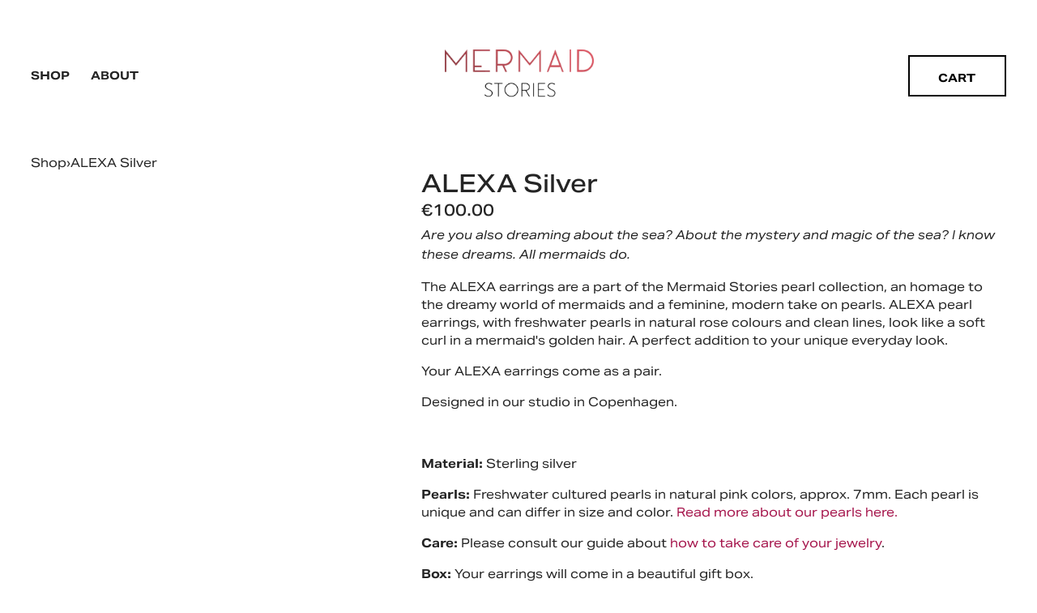

--- FILE ---
content_type: text/html;charset=utf-8
request_url: https://www.mermaid-stories.com/shop/p/alexa-silver
body_size: 30982
content:
<!doctype html>
<html xmlns:og="http://opengraphprotocol.org/schema/" xmlns:fb="http://www.facebook.com/2008/fbml" lang="en-US"  >
  <head>
    <meta http-equiv="X-UA-Compatible" content="IE=edge,chrome=1">
    <meta name="viewport" content="width=device-width, initial-scale=1">
    <!-- This is Squarespace. --><!-- mermaid-stories -->
<base href="">
<meta charset="utf-8" />
<title>ALEXA Silver &mdash; Mermaid Stories</title>
<meta http-equiv="Accept-CH" content="Sec-CH-UA-Platform-Version, Sec-CH-UA-Model" /><link rel="icon" type="image/x-icon" href="https://images.squarespace-cdn.com/content/v1/661283b18ede996ad207b5c1/d2d311f7-5c69-4ac2-adb9-22cef29c1126/favicon.ico?format=100w"/>
<link rel="canonical" href="https://www.mermaid-stories.com/shop/p/alexa-silver"/>
<meta property="og:site_name" content="Mermaid Stories"/>
<meta property="og:title" content="ALEXA Silver &mdash; Mermaid Stories"/>
<meta property="og:url" content="https://www.mermaid-stories.com/shop/p/alexa-silver"/>
<meta property="og:type" content="product"/>
<meta property="og:description" content="Are you also dreaming about the sea? About the mystery and magic of the sea?&amp;nbsp;I know these dreams. All mermaids do.    The&amp;nbsp;ALEXA earrings are a part of&amp;nbsp;the Mermaid Stories&amp;nbsp;pearl collection, an homage to the dreamy world of mermaids and&amp;nbsp;a feminine, modern t"/>
<meta property="og:image" content="http://static1.squarespace.com/static/661283b18ede996ad207b5c1/68d143ef81ab0539297bb14d/68d54bb3240eb9703314c3b7/1758809013844/perleoereringe_soelv_perlenohrringe_silber_pearl_earrings_silver_alexa.jpg?format=1500w"/>
<meta property="og:image:width" content="1000"/>
<meta property="og:image:height" content="1000"/>
<meta property="product:price:amount" content="100.00"/>
<meta property="product:price:currency" content="EUR"/>
<meta property="product:availability" content="instock"/>
<meta itemprop="name" content="ALEXA Silver — Mermaid Stories"/>
<meta itemprop="url" content="https://www.mermaid-stories.com/shop/p/alexa-silver"/>
<meta itemprop="description" content="Are you also dreaming about the sea? About the mystery and magic of the sea?&amp;nbsp;I know these dreams. All mermaids do.    The&amp;nbsp;ALEXA earrings are a part of&amp;nbsp;the Mermaid Stories&amp;nbsp;pearl collection, an homage to the dreamy world of mermaids and&amp;nbsp;a feminine, modern t"/>
<meta itemprop="thumbnailUrl" content="http://static1.squarespace.com/static/661283b18ede996ad207b5c1/68d143ef81ab0539297bb14d/68d54bb3240eb9703314c3b7/1758809013844/perleoereringe_soelv_perlenohrringe_silber_pearl_earrings_silver_alexa.jpg?format=1500w"/>
<link rel="image_src" href="http://static1.squarespace.com/static/661283b18ede996ad207b5c1/68d143ef81ab0539297bb14d/68d54bb3240eb9703314c3b7/1758809013844/perleoereringe_soelv_perlenohrringe_silber_pearl_earrings_silver_alexa.jpg?format=1500w" />
<meta itemprop="image" content="http://static1.squarespace.com/static/661283b18ede996ad207b5c1/68d143ef81ab0539297bb14d/68d54bb3240eb9703314c3b7/1758809013844/perleoereringe_soelv_perlenohrringe_silber_pearl_earrings_silver_alexa.jpg?format=1500w"/>
<meta name="twitter:title" content="ALEXA Silver — Mermaid Stories"/>
<meta name="twitter:image" content="http://static1.squarespace.com/static/661283b18ede996ad207b5c1/68d143ef81ab0539297bb14d/68d54bb3240eb9703314c3b7/1758809013844/perleoereringe_soelv_perlenohrringe_silber_pearl_earrings_silver_alexa.jpg?format=1500w"/>
<meta name="twitter:url" content="https://www.mermaid-stories.com/shop/p/alexa-silver"/>
<meta name="twitter:card" content="summary"/>
<meta name="twitter:description" content="Are you also dreaming about the sea? About the mystery and magic of the sea?&amp;nbsp;I know these dreams. All mermaids do.    The&amp;nbsp;ALEXA earrings are a part of&amp;nbsp;the Mermaid Stories&amp;nbsp;pearl collection, an homage to the dreamy world of mermaids and&amp;nbsp;a feminine, modern t"/>
<meta name="description" content="Are you also dreaming about the sea? About the mystery and magic of the 
sea? I know these dreams. All mermaids do.

The ALEXA earrings are a part of the Mermaid Stories pearl collection, an 
homage to the dreamy world of mermaids and a feminine, modern take on 
pearls. ALEXA pearl earrings, with freshwater pearls in natural rose 
colours and clean lines, look like a soft curl in a mermaid's golden hair. 
A perfect addition to your unique everyday look.

Your ALEXA earrings come as a pair.

Designed in our studio in Copenhagen. 

Material: Sterling silver

Pearls: Freshwater cultured pearls in natural pink colors, approx. 7mm. 
Each pearl is unique and can differ in size and color. Read more about our 
pearls here.

Care: Please consult our guide about how to take care of your jewelry.

Box: Your earrings will come in a beautiful gift box." />
<link rel="preconnect" href="https://images.squarespace-cdn.com">
<link rel="preconnect" href="https://use.typekit.net" crossorigin>
<link rel="preconnect" href="https://p.typekit.net" crossorigin>
<script type="text/javascript" src="//use.typekit.net/ik/[base64].js" async fetchpriority="high" onload="try{Typekit.load();}catch(e){} document.documentElement.classList.remove('wf-loading');"></script>
<script>document.documentElement.classList.add('wf-loading')</script>
<style>@keyframes fonts-loading { 0%, 99% { color: transparent; } } html.wf-loading * { animation: fonts-loading 3s; }</style>
<link rel="preconnect" href="https://fonts.gstatic.com" crossorigin>
<link rel="stylesheet" href="https://fonts.googleapis.com/css2?family=Inter:ital,wght@0,400;0,700;1,400;1,700"><script type="text/javascript" crossorigin="anonymous" defer="true" nomodule="nomodule" src="//assets.squarespace.com/@sqs/polyfiller/1.6/legacy.js"></script>
<script type="text/javascript" crossorigin="anonymous" defer="true" src="//assets.squarespace.com/@sqs/polyfiller/1.6/modern.js"></script>
<script type="text/javascript">SQUARESPACE_ROLLUPS = {};</script>
<script>(function(rollups, name) { if (!rollups[name]) { rollups[name] = {}; } rollups[name].js = ["//assets.squarespace.com/universal/scripts-compressed/extract-css-runtime-aee1c576f025c34b-min.en-US.js"]; })(SQUARESPACE_ROLLUPS, 'squarespace-extract_css_runtime');</script>
<script crossorigin="anonymous" src="//assets.squarespace.com/universal/scripts-compressed/extract-css-runtime-aee1c576f025c34b-min.en-US.js" defer ></script><script>(function(rollups, name) { if (!rollups[name]) { rollups[name] = {}; } rollups[name].js = ["//assets.squarespace.com/universal/scripts-compressed/extract-css-moment-js-vendor-6f2a1f6ec9a41489-min.en-US.js"]; })(SQUARESPACE_ROLLUPS, 'squarespace-extract_css_moment_js_vendor');</script>
<script crossorigin="anonymous" src="//assets.squarespace.com/universal/scripts-compressed/extract-css-moment-js-vendor-6f2a1f6ec9a41489-min.en-US.js" defer ></script><script>(function(rollups, name) { if (!rollups[name]) { rollups[name] = {}; } rollups[name].js = ["//assets.squarespace.com/universal/scripts-compressed/cldr-resource-pack-22ed584d99d9b83d-min.en-US.js"]; })(SQUARESPACE_ROLLUPS, 'squarespace-cldr_resource_pack');</script>
<script crossorigin="anonymous" src="//assets.squarespace.com/universal/scripts-compressed/cldr-resource-pack-22ed584d99d9b83d-min.en-US.js" defer ></script><script>(function(rollups, name) { if (!rollups[name]) { rollups[name] = {}; } rollups[name].js = ["//assets.squarespace.com/universal/scripts-compressed/common-vendors-stable-fbd854d40b0804b7-min.en-US.js"]; })(SQUARESPACE_ROLLUPS, 'squarespace-common_vendors_stable');</script>
<script crossorigin="anonymous" src="//assets.squarespace.com/universal/scripts-compressed/common-vendors-stable-fbd854d40b0804b7-min.en-US.js" defer ></script><script>(function(rollups, name) { if (!rollups[name]) { rollups[name] = {}; } rollups[name].js = ["//assets.squarespace.com/universal/scripts-compressed/common-vendors-7052b75402b03b15-min.en-US.js"]; })(SQUARESPACE_ROLLUPS, 'squarespace-common_vendors');</script>
<script crossorigin="anonymous" src="//assets.squarespace.com/universal/scripts-compressed/common-vendors-7052b75402b03b15-min.en-US.js" defer ></script><script>(function(rollups, name) { if (!rollups[name]) { rollups[name] = {}; } rollups[name].js = ["//assets.squarespace.com/universal/scripts-compressed/common-b4bd88c17c2a785b-min.en-US.js"]; })(SQUARESPACE_ROLLUPS, 'squarespace-common');</script>
<script crossorigin="anonymous" src="//assets.squarespace.com/universal/scripts-compressed/common-b4bd88c17c2a785b-min.en-US.js" defer ></script><script>(function(rollups, name) { if (!rollups[name]) { rollups[name] = {}; } rollups[name].js = ["//assets.squarespace.com/universal/scripts-compressed/commerce-602293a6af3e0796-min.en-US.js"]; })(SQUARESPACE_ROLLUPS, 'squarespace-commerce');</script>
<script crossorigin="anonymous" src="//assets.squarespace.com/universal/scripts-compressed/commerce-602293a6af3e0796-min.en-US.js" defer ></script><script>(function(rollups, name) { if (!rollups[name]) { rollups[name] = {}; } rollups[name].css = ["//assets.squarespace.com/universal/styles-compressed/commerce-b16e90b1fba4d359-min.en-US.css"]; })(SQUARESPACE_ROLLUPS, 'squarespace-commerce');</script>
<link rel="stylesheet" type="text/css" href="//assets.squarespace.com/universal/styles-compressed/commerce-b16e90b1fba4d359-min.en-US.css"><script>(function(rollups, name) { if (!rollups[name]) { rollups[name] = {}; } rollups[name].js = ["//assets.squarespace.com/universal/scripts-compressed/performance-ad9e27deecfccdcd-min.en-US.js"]; })(SQUARESPACE_ROLLUPS, 'squarespace-performance');</script>
<script crossorigin="anonymous" src="//assets.squarespace.com/universal/scripts-compressed/performance-ad9e27deecfccdcd-min.en-US.js" defer ></script><script data-name="static-context">Static = window.Static || {}; Static.SQUARESPACE_CONTEXT = {"betaFeatureFlags":["campaigns_import_discounts","i18n_beta_website_locales","new_stacked_index","supports_versioned_template_assets","campaigns_discount_section_in_automations","campaigns_new_image_layout_picker","contacts_and_campaigns_redesign","nested_categories","commerce-product-forms-rendering","member_areas_feature","override_block_styles","enable_form_submission_trigger","modernized-pdp-m2-enabled","section-sdk-plp-list-view-atc-button-enabled","scripts_defer","campaigns_merch_state","marketing_landing_page","campaigns_thumbnail_layout","marketing_automations","form_block_first_last_name_required","campaigns_discount_section_in_blasts"],"facebookAppId":"314192535267336","facebookApiVersion":"v6.0","rollups":{"squarespace-announcement-bar":{"js":"//assets.squarespace.com/universal/scripts-compressed/announcement-bar-cbedc76c6324797f-min.en-US.js"},"squarespace-audio-player":{"css":"//assets.squarespace.com/universal/styles-compressed/audio-player-b05f5197a871c566-min.en-US.css","js":"//assets.squarespace.com/universal/scripts-compressed/audio-player-da2700baaad04b07-min.en-US.js"},"squarespace-blog-collection-list":{"css":"//assets.squarespace.com/universal/styles-compressed/blog-collection-list-b4046463b72f34e2-min.en-US.css","js":"//assets.squarespace.com/universal/scripts-compressed/blog-collection-list-f78db80fc1cd6fce-min.en-US.js"},"squarespace-calendar-block-renderer":{"css":"//assets.squarespace.com/universal/styles-compressed/calendar-block-renderer-b72d08ba4421f5a0-min.en-US.css","js":"//assets.squarespace.com/universal/scripts-compressed/calendar-block-renderer-867a1d519964ab77-min.en-US.js"},"squarespace-chartjs-helpers":{"css":"//assets.squarespace.com/universal/styles-compressed/chartjs-helpers-96b256171ee039c1-min.en-US.css","js":"//assets.squarespace.com/universal/scripts-compressed/chartjs-helpers-4fd57f343946d08e-min.en-US.js"},"squarespace-comments":{"css":"//assets.squarespace.com/universal/styles-compressed/comments-621cedd89299c26d-min.en-US.css","js":"//assets.squarespace.com/universal/scripts-compressed/comments-cc444fae3fead46c-min.en-US.js"},"squarespace-custom-css-popup":{"css":"//assets.squarespace.com/universal/styles-compressed/custom-css-popup-2521e9fac704ef13-min.en-US.css","js":"//assets.squarespace.com/universal/scripts-compressed/custom-css-popup-a8c3b9321145de8d-min.en-US.js"},"squarespace-dialog":{"css":"//assets.squarespace.com/universal/styles-compressed/dialog-f9093f2d526b94df-min.en-US.css","js":"//assets.squarespace.com/universal/scripts-compressed/dialog-45f2a86bb0fad8dc-min.en-US.js"},"squarespace-events-collection":{"css":"//assets.squarespace.com/universal/styles-compressed/events-collection-b72d08ba4421f5a0-min.en-US.css","js":"//assets.squarespace.com/universal/scripts-compressed/events-collection-14cfd7ddff021d8b-min.en-US.js"},"squarespace-form-rendering-utils":{"js":"//assets.squarespace.com/universal/scripts-compressed/form-rendering-utils-2823e76ff925bfc2-min.en-US.js"},"squarespace-forms":{"css":"//assets.squarespace.com/universal/styles-compressed/forms-0afd3c6ac30bbab1-min.en-US.css","js":"//assets.squarespace.com/universal/scripts-compressed/forms-9b71770e3caa3dc7-min.en-US.js"},"squarespace-gallery-collection-list":{"css":"//assets.squarespace.com/universal/styles-compressed/gallery-collection-list-b4046463b72f34e2-min.en-US.css","js":"//assets.squarespace.com/universal/scripts-compressed/gallery-collection-list-07747667a3187b76-min.en-US.js"},"squarespace-image-zoom":{"css":"//assets.squarespace.com/universal/styles-compressed/image-zoom-b4046463b72f34e2-min.en-US.css","js":"//assets.squarespace.com/universal/scripts-compressed/image-zoom-60c18dc5f8f599ea-min.en-US.js"},"squarespace-pinterest":{"css":"//assets.squarespace.com/universal/styles-compressed/pinterest-b4046463b72f34e2-min.en-US.css","js":"//assets.squarespace.com/universal/scripts-compressed/pinterest-7d6f6ab4e8d3bd3f-min.en-US.js"},"squarespace-popup-overlay":{"css":"//assets.squarespace.com/universal/styles-compressed/popup-overlay-b742b752f5880972-min.en-US.css","js":"//assets.squarespace.com/universal/scripts-compressed/popup-overlay-2b60d0db5b93df47-min.en-US.js"},"squarespace-product-quick-view":{"css":"//assets.squarespace.com/universal/styles-compressed/product-quick-view-9548705e5cf7ee87-min.en-US.css","js":"//assets.squarespace.com/universal/scripts-compressed/product-quick-view-0ac41718ff11b694-min.en-US.js"},"squarespace-products-collection-item-v2":{"css":"//assets.squarespace.com/universal/styles-compressed/products-collection-item-v2-b4046463b72f34e2-min.en-US.css","js":"//assets.squarespace.com/universal/scripts-compressed/products-collection-item-v2-e3a3f101748fca6e-min.en-US.js"},"squarespace-products-collection-list-v2":{"css":"//assets.squarespace.com/universal/styles-compressed/products-collection-list-v2-b4046463b72f34e2-min.en-US.css","js":"//assets.squarespace.com/universal/scripts-compressed/products-collection-list-v2-eedc544f4cc56af4-min.en-US.js"},"squarespace-search-page":{"css":"//assets.squarespace.com/universal/styles-compressed/search-page-90a67fc09b9b32c6-min.en-US.css","js":"//assets.squarespace.com/universal/scripts-compressed/search-page-e64261438cc72da8-min.en-US.js"},"squarespace-search-preview":{"js":"//assets.squarespace.com/universal/scripts-compressed/search-preview-cd4d6b833e1e7e59-min.en-US.js"},"squarespace-simple-liking":{"css":"//assets.squarespace.com/universal/styles-compressed/simple-liking-701bf8bbc05ec6aa-min.en-US.css","js":"//assets.squarespace.com/universal/scripts-compressed/simple-liking-c63bf8989a1c119a-min.en-US.js"},"squarespace-social-buttons":{"css":"//assets.squarespace.com/universal/styles-compressed/social-buttons-95032e5fa98e47a5-min.en-US.css","js":"//assets.squarespace.com/universal/scripts-compressed/social-buttons-0839ae7d1715ddd3-min.en-US.js"},"squarespace-tourdates":{"css":"//assets.squarespace.com/universal/styles-compressed/tourdates-b4046463b72f34e2-min.en-US.css","js":"//assets.squarespace.com/universal/scripts-compressed/tourdates-3d0769ff3268f527-min.en-US.js"},"squarespace-website-overlays-manager":{"css":"//assets.squarespace.com/universal/styles-compressed/website-overlays-manager-07ea5a4e004e6710-min.en-US.css","js":"//assets.squarespace.com/universal/scripts-compressed/website-overlays-manager-532fc21fb15f0ba1-min.en-US.js"}},"pageType":50,"website":{"id":"661283b18ede996ad207b5c1","identifier":"mermaid-stories","websiteType":1,"contentModifiedOn":1765275860509,"cloneable":false,"hasBeenCloneable":false,"siteStatus":{},"language":"en-US","translationLocale":"en-US","formattingLocale":"en-US","timeZone":"Europe/Copenhagen","machineTimeZoneOffset":3600000,"timeZoneOffset":3600000,"timeZoneAbbr":"CET","siteTitle":"Mermaid Stories","fullSiteTitle":"ALEXA Silver \u2014 Mermaid Stories","siteDescription":"","location":{},"logoImageId":"68d1463ac06ead6a518f7a16","shareButtonOptions":{"6":true,"3":true,"7":true,"4":true,"1":true,"8":true,"2":true},"logoImageUrl":"//images.squarespace-cdn.com/content/v1/661283b18ede996ad207b5c1/8c7f4271-df07-45a2-a4e2-4f036344bab9/logo.png","authenticUrl":"https://www.mermaid-stories.com","internalUrl":"https://mermaid-stories.squarespace.com","baseUrl":"https://www.mermaid-stories.com","primaryDomain":"www.mermaid-stories.com","sslSetting":3,"isHstsEnabled":true,"socialAccounts":[{"serviceId":64,"screenname":"Instagram","addedOn":1712489393692,"profileUrl":"https://www.instagram.com/mermaid_stories/","iconEnabled":true,"serviceName":"instagram-unauth"},{"serviceId":61,"screenname":"Pinterest","addedOn":1758812564892,"profileUrl":"https://www.pinterest.com/mermaidstories/","iconEnabled":true,"serviceName":"pinterest-unauth"}],"typekitId":"","statsMigrated":false,"imageMetadataProcessingEnabled":false,"screenshotId":"49a8557a98ea4049e04b60e9107463a4b87f5bbf85e504d8d75e788460d441c0","captchaSettings":{"enabledForDonations":false},"showOwnerLogin":false},"websiteSettings":{"id":"661283b18ede996ad207b5c4","websiteId":"661283b18ede996ad207b5c1","subjects":[],"country":"DK","state":"","simpleLikingEnabled":true,"mobileInfoBarSettings":{"style":1,"isContactEmailEnabled":false,"isContactPhoneNumberEnabled":false,"isLocationEnabled":false,"isBusinessHoursEnabled":false},"announcementBarSettings":{"style":2,"text":"<p data-rte-preserve-empty=\"true\" style=\"white-space:pre-wrap;\">Free shipping on all orders \uD83D\uDECD\uFE0F</p>"},"popupOverlaySettings":{"style":1,"enabledPages":[]},"commentLikesAllowed":true,"commentAnonAllowed":true,"commentThreaded":true,"commentApprovalRequired":false,"commentAvatarsOn":true,"commentSortType":2,"commentFlagThreshold":0,"commentFlagsAllowed":true,"commentEnableByDefault":true,"commentDisableAfterDaysDefault":0,"disqusShortname":"","commentsEnabled":false,"businessHours":{},"storeSettings":{"returnPolicy":null,"termsOfService":null,"privacyPolicy":null,"expressCheckout":false,"continueShoppingLinkUrl":"/","useLightCart":false,"showNoteField":false,"shippingCountryDefaultValue":"US","billToShippingDefaultValue":false,"showShippingPhoneNumber":true,"isShippingPhoneRequired":false,"showBillingPhoneNumber":true,"isBillingPhoneRequired":false,"currenciesSupported":["USD","ARS","AUD","BRL","CAD","CHF","COP","CZK","DKK","EUR","GBP","HKD","IDR","ILS","INR","JPY","MXN","MYR","NOK","NZD","PHP","PLN","RUB","SEK","SGD","THB","ZAR"],"defaultCurrency":"DKK","selectedCurrency":"EUR","measurementStandard":2,"showCustomCheckoutForm":false,"checkoutPageMarketingOptInEnabled":true,"enableMailingListOptInByDefault":false,"sameAsRetailLocation":false,"merchandisingSettings":{"scarcityEnabledOnProductItems":false,"scarcityEnabledOnProductBlocks":false,"scarcityMessageType":"DEFAULT_SCARCITY_MESSAGE","scarcityThreshold":10,"multipleQuantityAllowedForServices":false,"restockNotificationsEnabled":false,"restockNotificationsSuccessText":"","restockNotificationsMailingListSignUpEnabled":false,"relatedProductsEnabled":false,"relatedProductsOrdering":"random","soldOutVariantsDropdownDisabled":false,"productComposerOptedIn":false,"productComposerABTestOptedOut":false,"productReviewsEnabled":false},"minimumOrderSubtotalEnabled":false,"minimumOrderSubtotal":{"currency":"EUR","value":"0.00"},"addToCartConfirmationType":2,"isLive":true,"multipleQuantityAllowedForServices":false},"useEscapeKeyToLogin":false,"ssBadgeType":1,"ssBadgePosition":4,"ssBadgeVisibility":1,"ssBadgeDevices":1,"pinterestOverlayOptions":{"mode":"disabled"},"userAccountsSettings":{"loginAllowed":false,"signupAllowed":false}},"cookieSettings":{"isCookieBannerEnabled":false,"isRestrictiveCookiePolicyEnabled":false,"cookieBannerText":"","cookieBannerTheme":"","cookieBannerVariant":"","cookieBannerPosition":"","cookieBannerCtaVariant":"","cookieBannerCtaText":"","cookieBannerAcceptType":"OPT_IN","cookieBannerOptOutCtaText":"","cookieBannerHasOptOut":false,"cookieBannerHasManageCookies":true,"cookieBannerManageCookiesLabel":"","cookieBannerSavedPreferencesText":"","cookieBannerSavedPreferencesLayout":"PILL"},"websiteCloneable":false,"collection":{"title":"Shop","id":"68d143ef81ab0539297bb14d","fullUrl":"/shop","type":13,"permissionType":1},"item":{"title":"ALEXA Silver","id":"68d54bb29f62a20a3fea7109","fullUrl":"/shop/p/alexa-silver","publicCommentCount":0,"commentState":1,"recordType":11},"subscribed":false,"appDomain":"squarespace.com","templateTweakable":true,"tweakJSON":{"form-use-theme-colors":"false","header-logo-height":"65px","header-mobile-logo-max-height":"45px","header-vert-padding":"2vw","header-width":"Full","maxPageWidth":"1800px","mobile-header-vert-padding":"6vw","pagePadding":"3vw","tweak-blog-alternating-side-by-side-image-aspect-ratio":"1:1 Square","tweak-blog-alternating-side-by-side-image-spacing":"6%","tweak-blog-alternating-side-by-side-meta-spacing":"20px","tweak-blog-alternating-side-by-side-primary-meta":"Categories","tweak-blog-alternating-side-by-side-read-more-spacing":"20px","tweak-blog-alternating-side-by-side-secondary-meta":"Date","tweak-blog-basic-grid-columns":"3","tweak-blog-basic-grid-image-aspect-ratio":"3:2 Standard","tweak-blog-basic-grid-image-spacing":"30px","tweak-blog-basic-grid-meta-spacing":"0px","tweak-blog-basic-grid-primary-meta":"None","tweak-blog-basic-grid-read-more-spacing":"20px","tweak-blog-basic-grid-secondary-meta":"None","tweak-blog-item-custom-width":"44","tweak-blog-item-show-author-profile":"false","tweak-blog-item-width":"Custom","tweak-blog-masonry-columns":"2","tweak-blog-masonry-horizontal-spacing":"150px","tweak-blog-masonry-image-spacing":"21px","tweak-blog-masonry-meta-spacing":"11px","tweak-blog-masonry-primary-meta":"Categories","tweak-blog-masonry-read-more-spacing":"17px","tweak-blog-masonry-secondary-meta":"Date","tweak-blog-masonry-vertical-spacing":"250px","tweak-blog-side-by-side-image-aspect-ratio":"1:1 Square","tweak-blog-side-by-side-image-spacing":"6%","tweak-blog-side-by-side-meta-spacing":"20px","tweak-blog-side-by-side-primary-meta":"Categories","tweak-blog-side-by-side-read-more-spacing":"20px","tweak-blog-side-by-side-secondary-meta":"Date","tweak-blog-single-column-image-spacing":"50px","tweak-blog-single-column-meta-spacing":"30px","tweak-blog-single-column-primary-meta":"Categories","tweak-blog-single-column-read-more-spacing":"30px","tweak-blog-single-column-secondary-meta":"Date","tweak-events-stacked-show-thumbnails":"true","tweak-events-stacked-thumbnail-size":"3:2 Standard","tweak-fixed-header":"false","tweak-fixed-header-style":"Basic","tweak-global-animations-animation-curve":"ease","tweak-global-animations-animation-delay":"0.6s","tweak-global-animations-animation-duration":"0.90s","tweak-global-animations-animation-style":"fade","tweak-global-animations-animation-type":"fade","tweak-global-animations-complexity-level":"detailed","tweak-global-animations-enabled":"true","tweak-portfolio-grid-basic-custom-height":"50","tweak-portfolio-grid-overlay-custom-height":"50","tweak-portfolio-hover-follow-acceleration":"10%","tweak-portfolio-hover-follow-animation-duration":"Medium","tweak-portfolio-hover-follow-animation-type":"Fade","tweak-portfolio-hover-follow-delimiter":"Forward Slash","tweak-portfolio-hover-follow-front":"false","tweak-portfolio-hover-follow-layout":"Inline","tweak-portfolio-hover-follow-size":"75","tweak-portfolio-hover-follow-text-spacing-x":"1.5","tweak-portfolio-hover-follow-text-spacing-y":"1.5","tweak-portfolio-hover-static-animation-duration":"Medium","tweak-portfolio-hover-static-animation-type":"Scale Up","tweak-portfolio-hover-static-delimiter":"Forward Slash","tweak-portfolio-hover-static-front":"false","tweak-portfolio-hover-static-layout":"Stacked","tweak-portfolio-hover-static-size":"75","tweak-portfolio-hover-static-text-spacing-x":"1.5","tweak-portfolio-hover-static-text-spacing-y":"1.5","tweak-portfolio-index-background-animation-duration":"Medium","tweak-portfolio-index-background-animation-type":"Fade","tweak-portfolio-index-background-custom-height":"50","tweak-portfolio-index-background-delimiter":"None","tweak-portfolio-index-background-height":"Large","tweak-portfolio-index-background-horizontal-alignment":"Center","tweak-portfolio-index-background-link-format":"Stacked","tweak-portfolio-index-background-persist":"false","tweak-portfolio-index-background-vertical-alignment":"Middle","tweak-portfolio-index-background-width":"Full","tweak-product-basic-item-click-action":"None","tweak-product-basic-item-gallery-aspect-ratio":"3:4 Three-Four (Vertical)","tweak-product-basic-item-gallery-design":"Carousel","tweak-product-basic-item-gallery-width":"40%","tweak-product-basic-item-hover-action":"Zoom","tweak-product-basic-item-image-spacing":"9.8vw","tweak-product-basic-item-image-zoom-factor":"2","tweak-product-basic-item-product-variant-display":"Dropdown","tweak-product-basic-item-thumbnail-placement":"Side","tweak-product-basic-item-variant-picker-layout":"Dropdowns","tweak-products-add-to-cart-button":"false","tweak-products-columns":"3","tweak-products-gutter-column":"2.5vw","tweak-products-gutter-row":"6vw","tweak-products-header-text-alignment":"Left","tweak-products-image-aspect-ratio":"2:3 Standard (Vertical)","tweak-products-image-text-spacing":"1vw","tweak-products-mobile-columns":"1","tweak-products-text-alignment":"Left","tweak-products-width":"Inset","tweak-transparent-header":"true"},"templateId":"5c5a519771c10ba3470d8101","templateVersion":"7.1","pageFeatures":[1,2,4],"gmRenderKey":"QUl6YVN5Q0JUUk9xNkx1dkZfSUUxcjQ2LVQ0QWVUU1YtMGQ3bXk4","templateScriptsRootUrl":"https://static1.squarespace.com/static/vta/5c5a519771c10ba3470d8101/scripts/","impersonatedSession":false,"tzData":{"zones":[[60,"EU","CE%sT",null]],"rules":{"EU":[[1981,"max",null,"Mar","lastSun","1:00u","1:00","S"],[1996,"max",null,"Oct","lastSun","1:00u","0",null]]}},"product":{"variantAttributeNames":[],"variants":[{"id":"7a517593-05f3-4853-a7f0-8b4e8c1642c2","sku":"MS21010111","price":{"currencyCode":"EUR","value":10000,"decimalValue":"100.00","fractionalDigits":2},"salePrice":{"currencyCode":"EUR","value":0,"decimalValue":"0.00","fractionalDigits":2},"onSale":false,"stock":{"unlimited":false,"quantity":1},"attributes":{},"shippingWeight":{"value":0.0,"unit":"KILOGRAM"},"shippingSize":{"unit":"CENTIMETER","width":0.0,"height":0.0,"len":0.0}}],"subscribable":false,"fulfilledExternally":false,"productType":1},"showAnnouncementBar":true,"recaptchaEnterpriseContext":{"recaptchaEnterpriseSiteKey":"6LdDFQwjAAAAAPigEvvPgEVbb7QBm-TkVJdDTlAv"},"i18nContext":{"timeZoneData":{"id":"Europe/Berlin","name":"Central European Time"}},"env":"PRODUCTION","visitorFormContext":{"formFieldFormats":{"countries":[{"name":"Afghanistan","code":"AF","phoneCode":"+93"},{"name":"\u00C5land Islands","code":"AX","phoneCode":"+358"},{"name":"Albania","code":"AL","phoneCode":"+355"},{"name":"Algeria","code":"DZ","phoneCode":"+213"},{"name":"American Samoa","code":"AS","phoneCode":"+1"},{"name":"Andorra","code":"AD","phoneCode":"+376"},{"name":"Angola","code":"AO","phoneCode":"+244"},{"name":"Anguilla","code":"AI","phoneCode":"+1"},{"name":"Antigua & Barbuda","code":"AG","phoneCode":"+1"},{"name":"Argentina","code":"AR","phoneCode":"+54"},{"name":"Armenia","code":"AM","phoneCode":"+374"},{"name":"Aruba","code":"AW","phoneCode":"+297"},{"name":"Ascension Island","code":"AC","phoneCode":"+247"},{"name":"Australia","code":"AU","phoneCode":"+61"},{"name":"Austria","code":"AT","phoneCode":"+43"},{"name":"Azerbaijan","code":"AZ","phoneCode":"+994"},{"name":"Bahamas","code":"BS","phoneCode":"+1"},{"name":"Bahrain","code":"BH","phoneCode":"+973"},{"name":"Bangladesh","code":"BD","phoneCode":"+880"},{"name":"Barbados","code":"BB","phoneCode":"+1"},{"name":"Belarus","code":"BY","phoneCode":"+375"},{"name":"Belgium","code":"BE","phoneCode":"+32"},{"name":"Belize","code":"BZ","phoneCode":"+501"},{"name":"Benin","code":"BJ","phoneCode":"+229"},{"name":"Bermuda","code":"BM","phoneCode":"+1"},{"name":"Bhutan","code":"BT","phoneCode":"+975"},{"name":"Bolivia","code":"BO","phoneCode":"+591"},{"name":"Bosnia & Herzegovina","code":"BA","phoneCode":"+387"},{"name":"Botswana","code":"BW","phoneCode":"+267"},{"name":"Brazil","code":"BR","phoneCode":"+55"},{"name":"British Indian Ocean Territory","code":"IO","phoneCode":"+246"},{"name":"British Virgin Islands","code":"VG","phoneCode":"+1"},{"name":"Brunei","code":"BN","phoneCode":"+673"},{"name":"Bulgaria","code":"BG","phoneCode":"+359"},{"name":"Burkina Faso","code":"BF","phoneCode":"+226"},{"name":"Burundi","code":"BI","phoneCode":"+257"},{"name":"Cambodia","code":"KH","phoneCode":"+855"},{"name":"Cameroon","code":"CM","phoneCode":"+237"},{"name":"Canada","code":"CA","phoneCode":"+1"},{"name":"Cape Verde","code":"CV","phoneCode":"+238"},{"name":"Caribbean Netherlands","code":"BQ","phoneCode":"+599"},{"name":"Cayman Islands","code":"KY","phoneCode":"+1"},{"name":"Central African Republic","code":"CF","phoneCode":"+236"},{"name":"Chad","code":"TD","phoneCode":"+235"},{"name":"Chile","code":"CL","phoneCode":"+56"},{"name":"China","code":"CN","phoneCode":"+86"},{"name":"Christmas Island","code":"CX","phoneCode":"+61"},{"name":"Cocos (Keeling) Islands","code":"CC","phoneCode":"+61"},{"name":"Colombia","code":"CO","phoneCode":"+57"},{"name":"Comoros","code":"KM","phoneCode":"+269"},{"name":"Congo - Brazzaville","code":"CG","phoneCode":"+242"},{"name":"Congo - Kinshasa","code":"CD","phoneCode":"+243"},{"name":"Cook Islands","code":"CK","phoneCode":"+682"},{"name":"Costa Rica","code":"CR","phoneCode":"+506"},{"name":"C\u00F4te d\u2019Ivoire","code":"CI","phoneCode":"+225"},{"name":"Croatia","code":"HR","phoneCode":"+385"},{"name":"Cuba","code":"CU","phoneCode":"+53"},{"name":"Cura\u00E7ao","code":"CW","phoneCode":"+599"},{"name":"Cyprus","code":"CY","phoneCode":"+357"},{"name":"Czechia","code":"CZ","phoneCode":"+420"},{"name":"Denmark","code":"DK","phoneCode":"+45"},{"name":"Djibouti","code":"DJ","phoneCode":"+253"},{"name":"Dominica","code":"DM","phoneCode":"+1"},{"name":"Dominican Republic","code":"DO","phoneCode":"+1"},{"name":"Ecuador","code":"EC","phoneCode":"+593"},{"name":"Egypt","code":"EG","phoneCode":"+20"},{"name":"El Salvador","code":"SV","phoneCode":"+503"},{"name":"Equatorial Guinea","code":"GQ","phoneCode":"+240"},{"name":"Eritrea","code":"ER","phoneCode":"+291"},{"name":"Estonia","code":"EE","phoneCode":"+372"},{"name":"Eswatini","code":"SZ","phoneCode":"+268"},{"name":"Ethiopia","code":"ET","phoneCode":"+251"},{"name":"Falkland Islands","code":"FK","phoneCode":"+500"},{"name":"Faroe Islands","code":"FO","phoneCode":"+298"},{"name":"Fiji","code":"FJ","phoneCode":"+679"},{"name":"Finland","code":"FI","phoneCode":"+358"},{"name":"France","code":"FR","phoneCode":"+33"},{"name":"French Guiana","code":"GF","phoneCode":"+594"},{"name":"French Polynesia","code":"PF","phoneCode":"+689"},{"name":"Gabon","code":"GA","phoneCode":"+241"},{"name":"Gambia","code":"GM","phoneCode":"+220"},{"name":"Georgia","code":"GE","phoneCode":"+995"},{"name":"Germany","code":"DE","phoneCode":"+49"},{"name":"Ghana","code":"GH","phoneCode":"+233"},{"name":"Gibraltar","code":"GI","phoneCode":"+350"},{"name":"Greece","code":"GR","phoneCode":"+30"},{"name":"Greenland","code":"GL","phoneCode":"+299"},{"name":"Grenada","code":"GD","phoneCode":"+1"},{"name":"Guadeloupe","code":"GP","phoneCode":"+590"},{"name":"Guam","code":"GU","phoneCode":"+1"},{"name":"Guatemala","code":"GT","phoneCode":"+502"},{"name":"Guernsey","code":"GG","phoneCode":"+44"},{"name":"Guinea","code":"GN","phoneCode":"+224"},{"name":"Guinea-Bissau","code":"GW","phoneCode":"+245"},{"name":"Guyana","code":"GY","phoneCode":"+592"},{"name":"Haiti","code":"HT","phoneCode":"+509"},{"name":"Honduras","code":"HN","phoneCode":"+504"},{"name":"Hong Kong SAR China","code":"HK","phoneCode":"+852"},{"name":"Hungary","code":"HU","phoneCode":"+36"},{"name":"Iceland","code":"IS","phoneCode":"+354"},{"name":"India","code":"IN","phoneCode":"+91"},{"name":"Indonesia","code":"ID","phoneCode":"+62"},{"name":"Iran","code":"IR","phoneCode":"+98"},{"name":"Iraq","code":"IQ","phoneCode":"+964"},{"name":"Ireland","code":"IE","phoneCode":"+353"},{"name":"Isle of Man","code":"IM","phoneCode":"+44"},{"name":"Israel","code":"IL","phoneCode":"+972"},{"name":"Italy","code":"IT","phoneCode":"+39"},{"name":"Jamaica","code":"JM","phoneCode":"+1"},{"name":"Japan","code":"JP","phoneCode":"+81"},{"name":"Jersey","code":"JE","phoneCode":"+44"},{"name":"Jordan","code":"JO","phoneCode":"+962"},{"name":"Kazakhstan","code":"KZ","phoneCode":"+7"},{"name":"Kenya","code":"KE","phoneCode":"+254"},{"name":"Kiribati","code":"KI","phoneCode":"+686"},{"name":"Kosovo","code":"XK","phoneCode":"+383"},{"name":"Kuwait","code":"KW","phoneCode":"+965"},{"name":"Kyrgyzstan","code":"KG","phoneCode":"+996"},{"name":"Laos","code":"LA","phoneCode":"+856"},{"name":"Latvia","code":"LV","phoneCode":"+371"},{"name":"Lebanon","code":"LB","phoneCode":"+961"},{"name":"Lesotho","code":"LS","phoneCode":"+266"},{"name":"Liberia","code":"LR","phoneCode":"+231"},{"name":"Libya","code":"LY","phoneCode":"+218"},{"name":"Liechtenstein","code":"LI","phoneCode":"+423"},{"name":"Lithuania","code":"LT","phoneCode":"+370"},{"name":"Luxembourg","code":"LU","phoneCode":"+352"},{"name":"Macao SAR China","code":"MO","phoneCode":"+853"},{"name":"Madagascar","code":"MG","phoneCode":"+261"},{"name":"Malawi","code":"MW","phoneCode":"+265"},{"name":"Malaysia","code":"MY","phoneCode":"+60"},{"name":"Maldives","code":"MV","phoneCode":"+960"},{"name":"Mali","code":"ML","phoneCode":"+223"},{"name":"Malta","code":"MT","phoneCode":"+356"},{"name":"Marshall Islands","code":"MH","phoneCode":"+692"},{"name":"Martinique","code":"MQ","phoneCode":"+596"},{"name":"Mauritania","code":"MR","phoneCode":"+222"},{"name":"Mauritius","code":"MU","phoneCode":"+230"},{"name":"Mayotte","code":"YT","phoneCode":"+262"},{"name":"Mexico","code":"MX","phoneCode":"+52"},{"name":"Micronesia","code":"FM","phoneCode":"+691"},{"name":"Moldova","code":"MD","phoneCode":"+373"},{"name":"Monaco","code":"MC","phoneCode":"+377"},{"name":"Mongolia","code":"MN","phoneCode":"+976"},{"name":"Montenegro","code":"ME","phoneCode":"+382"},{"name":"Montserrat","code":"MS","phoneCode":"+1"},{"name":"Morocco","code":"MA","phoneCode":"+212"},{"name":"Mozambique","code":"MZ","phoneCode":"+258"},{"name":"Myanmar (Burma)","code":"MM","phoneCode":"+95"},{"name":"Namibia","code":"NA","phoneCode":"+264"},{"name":"Nauru","code":"NR","phoneCode":"+674"},{"name":"Nepal","code":"NP","phoneCode":"+977"},{"name":"Netherlands","code":"NL","phoneCode":"+31"},{"name":"New Caledonia","code":"NC","phoneCode":"+687"},{"name":"New Zealand","code":"NZ","phoneCode":"+64"},{"name":"Nicaragua","code":"NI","phoneCode":"+505"},{"name":"Niger","code":"NE","phoneCode":"+227"},{"name":"Nigeria","code":"NG","phoneCode":"+234"},{"name":"Niue","code":"NU","phoneCode":"+683"},{"name":"Norfolk Island","code":"NF","phoneCode":"+672"},{"name":"Northern Mariana Islands","code":"MP","phoneCode":"+1"},{"name":"North Korea","code":"KP","phoneCode":"+850"},{"name":"North Macedonia","code":"MK","phoneCode":"+389"},{"name":"Norway","code":"NO","phoneCode":"+47"},{"name":"Oman","code":"OM","phoneCode":"+968"},{"name":"Pakistan","code":"PK","phoneCode":"+92"},{"name":"Palau","code":"PW","phoneCode":"+680"},{"name":"Palestinian Territories","code":"PS","phoneCode":"+970"},{"name":"Panama","code":"PA","phoneCode":"+507"},{"name":"Papua New Guinea","code":"PG","phoneCode":"+675"},{"name":"Paraguay","code":"PY","phoneCode":"+595"},{"name":"Peru","code":"PE","phoneCode":"+51"},{"name":"Philippines","code":"PH","phoneCode":"+63"},{"name":"Poland","code":"PL","phoneCode":"+48"},{"name":"Portugal","code":"PT","phoneCode":"+351"},{"name":"Puerto Rico","code":"PR","phoneCode":"+1"},{"name":"Qatar","code":"QA","phoneCode":"+974"},{"name":"R\u00E9union","code":"RE","phoneCode":"+262"},{"name":"Romania","code":"RO","phoneCode":"+40"},{"name":"Russia","code":"RU","phoneCode":"+7"},{"name":"Rwanda","code":"RW","phoneCode":"+250"},{"name":"Samoa","code":"WS","phoneCode":"+685"},{"name":"San Marino","code":"SM","phoneCode":"+378"},{"name":"S\u00E3o Tom\u00E9 & Pr\u00EDncipe","code":"ST","phoneCode":"+239"},{"name":"Saudi Arabia","code":"SA","phoneCode":"+966"},{"name":"Senegal","code":"SN","phoneCode":"+221"},{"name":"Serbia","code":"RS","phoneCode":"+381"},{"name":"Seychelles","code":"SC","phoneCode":"+248"},{"name":"Sierra Leone","code":"SL","phoneCode":"+232"},{"name":"Singapore","code":"SG","phoneCode":"+65"},{"name":"Sint Maarten","code":"SX","phoneCode":"+1"},{"name":"Slovakia","code":"SK","phoneCode":"+421"},{"name":"Slovenia","code":"SI","phoneCode":"+386"},{"name":"Solomon Islands","code":"SB","phoneCode":"+677"},{"name":"Somalia","code":"SO","phoneCode":"+252"},{"name":"South Africa","code":"ZA","phoneCode":"+27"},{"name":"South Korea","code":"KR","phoneCode":"+82"},{"name":"South Sudan","code":"SS","phoneCode":"+211"},{"name":"Spain","code":"ES","phoneCode":"+34"},{"name":"Sri Lanka","code":"LK","phoneCode":"+94"},{"name":"St. Barth\u00E9lemy","code":"BL","phoneCode":"+590"},{"name":"St. Helena","code":"SH","phoneCode":"+290"},{"name":"St. Kitts & Nevis","code":"KN","phoneCode":"+1"},{"name":"St. Lucia","code":"LC","phoneCode":"+1"},{"name":"St. Martin","code":"MF","phoneCode":"+590"},{"name":"St. Pierre & Miquelon","code":"PM","phoneCode":"+508"},{"name":"St. Vincent & Grenadines","code":"VC","phoneCode":"+1"},{"name":"Sudan","code":"SD","phoneCode":"+249"},{"name":"Suriname","code":"SR","phoneCode":"+597"},{"name":"Svalbard & Jan Mayen","code":"SJ","phoneCode":"+47"},{"name":"Sweden","code":"SE","phoneCode":"+46"},{"name":"Switzerland","code":"CH","phoneCode":"+41"},{"name":"Syria","code":"SY","phoneCode":"+963"},{"name":"Taiwan","code":"TW","phoneCode":"+886"},{"name":"Tajikistan","code":"TJ","phoneCode":"+992"},{"name":"Tanzania","code":"TZ","phoneCode":"+255"},{"name":"Thailand","code":"TH","phoneCode":"+66"},{"name":"Timor-Leste","code":"TL","phoneCode":"+670"},{"name":"Togo","code":"TG","phoneCode":"+228"},{"name":"Tokelau","code":"TK","phoneCode":"+690"},{"name":"Tonga","code":"TO","phoneCode":"+676"},{"name":"Trinidad & Tobago","code":"TT","phoneCode":"+1"},{"name":"Tristan da Cunha","code":"TA","phoneCode":"+290"},{"name":"Tunisia","code":"TN","phoneCode":"+216"},{"name":"T\u00FCrkiye","code":"TR","phoneCode":"+90"},{"name":"Turkmenistan","code":"TM","phoneCode":"+993"},{"name":"Turks & Caicos Islands","code":"TC","phoneCode":"+1"},{"name":"Tuvalu","code":"TV","phoneCode":"+688"},{"name":"U.S. Virgin Islands","code":"VI","phoneCode":"+1"},{"name":"Uganda","code":"UG","phoneCode":"+256"},{"name":"Ukraine","code":"UA","phoneCode":"+380"},{"name":"United Arab Emirates","code":"AE","phoneCode":"+971"},{"name":"United Kingdom","code":"GB","phoneCode":"+44"},{"name":"United States","code":"US","phoneCode":"+1"},{"name":"Uruguay","code":"UY","phoneCode":"+598"},{"name":"Uzbekistan","code":"UZ","phoneCode":"+998"},{"name":"Vanuatu","code":"VU","phoneCode":"+678"},{"name":"Vatican City","code":"VA","phoneCode":"+39"},{"name":"Venezuela","code":"VE","phoneCode":"+58"},{"name":"Vietnam","code":"VN","phoneCode":"+84"},{"name":"Wallis & Futuna","code":"WF","phoneCode":"+681"},{"name":"Western Sahara","code":"EH","phoneCode":"+212"},{"name":"Yemen","code":"YE","phoneCode":"+967"},{"name":"Zambia","code":"ZM","phoneCode":"+260"},{"name":"Zimbabwe","code":"ZW","phoneCode":"+263"}],"initialPhoneFormat":{"id":0,"type":"PHONE_NUMBER","country":"DK","labelLocale":"en-US","fields":[{"type":"FIELD","label":"1","identifier":"1","length":2,"required":false,"metadata":{}},{"type":"SEPARATOR","label":" ","identifier":"Space","length":0,"required":false,"metadata":{}},{"type":"FIELD","label":"2","identifier":"2","length":2,"required":false,"metadata":{}},{"type":"SEPARATOR","label":" ","identifier":"Space","length":0,"required":false,"metadata":{}},{"type":"FIELD","label":"3","identifier":"3","length":2,"required":false,"metadata":{}},{"type":"SEPARATOR","label":" ","identifier":"Space","length":0,"required":false,"metadata":{}},{"type":"FIELD","label":"4","identifier":"4","length":14,"required":false,"metadata":{}}]},"initialNameOrder":"GIVEN_FIRST","initialAddressFormat":{"id":0,"type":"ADDRESS","country":"DK","labelLocale":"en","fields":[{"type":"FIELD","label":"Address Line 1","identifier":"Line1","length":0,"required":true,"metadata":{"autocomplete":"address-line1"}},{"type":"SEPARATOR","label":"\n","identifier":"Newline","length":0,"required":false,"metadata":{}},{"type":"FIELD","label":"Address Line 2","identifier":"Line2","length":0,"required":false,"metadata":{"autocomplete":"address-line2"}},{"type":"SEPARATOR","label":"\n","identifier":"Newline","length":0,"required":false,"metadata":{}},{"type":"FIELD","label":"Postal Code","identifier":"Zip","length":0,"required":true,"metadata":{"autocomplete":"postal-code"}},{"type":"SEPARATOR","label":" ","identifier":"Space","length":0,"required":false,"metadata":{}},{"type":"FIELD","label":"City","identifier":"City","length":0,"required":true,"metadata":{"autocomplete":"address-level1"}}]}},"localizedStrings":{"validation":{"noValidSelection":"A valid selection must be made.","invalidUrl":"Must be a valid URL.","stringTooLong":"Value should have a length no longer than {0}.","containsInvalidKey":"{0} contains an invalid key.","invalidTwitterUsername":"Must be a valid Twitter username.","valueOutsideRange":"Value must be in the range {0} to {1}.","invalidPassword":"Passwords should not contain whitespace.","missingRequiredSubfields":"{0} is missing required subfields: {1}","invalidCurrency":"Currency value should be formatted like 1234 or 123.99.","invalidMapSize":"Value should contain exactly {0} elements.","subfieldsRequired":"All fields in {0} are required.","formSubmissionFailed":"Form submission failed. Review the following information: {0}.","invalidCountryCode":"Country code should have an optional plus and up to 4 digits.","invalidDate":"This is not a real date.","required":"{0} is required.","invalidStringLength":"Value should be {0} characters long.","invalidEmail":"Email addresses should follow the format user@domain.com.","invalidListLength":"Value should be {0} elements long.","allEmpty":"Please fill out at least one form field.","missingRequiredQuestion":"Missing a required question.","invalidQuestion":"Contained an invalid question.","captchaFailure":"Captcha validation failed. Please try again.","stringTooShort":"Value should have a length of at least {0}.","invalid":"{0} is not valid.","formErrors":"Form Errors","containsInvalidValue":"{0} contains an invalid value.","invalidUnsignedNumber":"Numbers must contain only digits and no other characters.","invalidName":"Valid names contain only letters, numbers, spaces, ', or - characters."},"submit":"Submit","status":{"title":"{@} Block","learnMore":"Learn more"},"name":{"firstName":"First Name","lastName":"Last Name"},"lightbox":{"openForm":"Open Form"},"likert":{"agree":"Agree","stronglyDisagree":"Strongly Disagree","disagree":"Disagree","stronglyAgree":"Strongly Agree","neutral":"Neutral"},"time":{"am":"AM","second":"Second","pm":"PM","minute":"Minute","amPm":"AM/PM","hour":"Hour"},"notFound":"Form not found.","date":{"yyyy":"YYYY","year":"Year","mm":"MM","day":"Day","month":"Month","dd":"DD"},"phone":{"country":"Country","number":"Number","prefix":"Prefix","areaCode":"Area Code","line":"Line"},"submitError":"Unable to submit form. Please try again later.","address":{"stateProvince":"State/Province","country":"Country","zipPostalCode":"Zip/Postal Code","address2":"Address 2","address1":"Address 1","city":"City"},"email":{"signUp":"Sign up for news and updates"},"cannotSubmitDemoForm":"This is a demo form and cannot be submitted.","required":"(required)","invalidData":"Invalid form data."}}};</script><script type="application/ld+json">{"url":"https://www.mermaid-stories.com","name":"Mermaid Stories","description":"","image":"//images.squarespace-cdn.com/content/v1/661283b18ede996ad207b5c1/8c7f4271-df07-45a2-a4e2-4f036344bab9/logo.png","@context":"http://schema.org","@type":"WebSite"}</script><script type="application/ld+json">{"address":"","image":"https://static1.squarespace.com/static/661283b18ede996ad207b5c1/t/68d1463ac06ead6a518f7a16/1765275860509/","openingHours":"","@context":"http://schema.org","@type":"LocalBusiness"}</script><script type="application/ld+json">{"name":"ALEXA Silver \u2014 Mermaid Stories","image":"http://static1.squarespace.com/static/661283b18ede996ad207b5c1/68d143ef81ab0539297bb14d/68d54bb3240eb9703314c3b7/1758809013844/perleoereringe_soelv_perlenohrringe_silber_pearl_earrings_silver_alexa.jpg?format=1500w","description":"Are you also dreaming about the sea? About the mystery and magic of the sea?&nbsp;I know these dreams. All mermaids do.    The&nbsp;ALEXA earrings are a part of&nbsp;the Mermaid Stories&nbsp;pearl collection, an homage to the dreamy world of mermaids and&nbsp;a feminine, modern take on pearls. ALEXA","brand":"Mermaid Stories","offers":{"price":100.00,"priceCurrency":"EUR","url":"https://www.mermaid-stories.com/shop/p/alexa-silver","availability":"InStock","sku":"MS21010111","@context":"http://schema.org","@type":"Offer"},"@context":"http://schema.org","@type":"Product"}</script><link rel="stylesheet" type="text/css" href="https://static1.squarespace.com/static/versioned-site-css/661283b18ede996ad207b5c1/106/5c5a519771c10ba3470d8101/661283b18ede996ad207b5c9/1725/site.css"/><script>Static.COOKIE_BANNER_CAPABLE = true;</script>
<!-- End of Squarespace Headers -->
    <link rel="stylesheet" type="text/css" href="https://static1.squarespace.com/static/vta/5c5a519771c10ba3470d8101/versioned-assets/1768595569976-GIM0I0AMFTDJKAEMTYNX/static.css">
  </head>

  <body
    id="item-68d54bb29f62a20a3fea7109"
    class="
      form-field-style-solid form-field-shape-square form-field-border-all form-field-checkbox-type-icon form-field-checkbox-fill-solid form-field-checkbox-color-inverted form-field-checkbox-shape-square form-field-checkbox-layout-stack form-field-radio-type-icon form-field-radio-fill-solid form-field-radio-color-normal form-field-radio-shape-pill form-field-radio-layout-stack form-field-survey-fill-solid form-field-survey-color-normal form-field-survey-shape-pill form-field-hover-focus-outline form-submit-button-style-label tweak-portfolio-grid-overlay-width-full tweak-portfolio-grid-overlay-height-large tweak-portfolio-grid-overlay-image-aspect-ratio-11-square tweak-portfolio-grid-overlay-text-placement-center tweak-portfolio-grid-overlay-show-text-after-hover image-block-poster-text-alignment-center image-block-card-content-position-center image-block-card-text-alignment-left image-block-overlap-content-position-center image-block-overlap-text-alignment-left image-block-collage-content-position-center image-block-collage-text-alignment-left image-block-stack-text-alignment-left tweak-blog-single-column-width-full tweak-blog-single-column-text-alignment-center tweak-blog-single-column-image-placement-above tweak-blog-single-column-delimiter-bullet tweak-blog-single-column-read-more-style-show tweak-blog-single-column-primary-meta-categories tweak-blog-single-column-secondary-meta-date tweak-blog-single-column-meta-position-top tweak-blog-single-column-content-full-post tweak-blog-item-width-custom tweak-blog-item-text-alignment-left tweak-blog-item-meta-position-above-title tweak-blog-item-show-categories tweak-blog-item-show-date   tweak-blog-item-delimiter-bullet primary-button-style-solid primary-button-shape-square secondary-button-style-outline secondary-button-shape-square tertiary-button-style-outline tertiary-button-shape-square tweak-events-stacked-width-full tweak-events-stacked-height-large  tweak-events-stacked-show-thumbnails tweak-events-stacked-thumbnail-size-32-standard tweak-events-stacked-date-style-with-text tweak-events-stacked-show-time tweak-events-stacked-show-location  tweak-events-stacked-show-excerpt  tweak-blog-basic-grid-width-inset tweak-blog-basic-grid-image-aspect-ratio-32-standard tweak-blog-basic-grid-text-alignment-left tweak-blog-basic-grid-delimiter-bullet tweak-blog-basic-grid-image-placement-above tweak-blog-basic-grid-read-more-style-show tweak-blog-basic-grid-primary-meta-none tweak-blog-basic-grid-secondary-meta-none tweak-blog-basic-grid-excerpt-show header-overlay-alignment-center tweak-portfolio-index-background-link-format-stacked tweak-portfolio-index-background-width-full tweak-portfolio-index-background-height-large  tweak-portfolio-index-background-vertical-alignment-middle tweak-portfolio-index-background-horizontal-alignment-center tweak-portfolio-index-background-delimiter-none tweak-portfolio-index-background-animation-type-fade tweak-portfolio-index-background-animation-duration-medium tweak-portfolio-hover-follow-layout-inline  tweak-portfolio-hover-follow-delimiter-forward-slash tweak-portfolio-hover-follow-animation-type-fade tweak-portfolio-hover-follow-animation-duration-medium tweak-portfolio-hover-static-layout-stacked  tweak-portfolio-hover-static-delimiter-forward-slash tweak-portfolio-hover-static-animation-type-scale-up tweak-portfolio-hover-static-animation-duration-medium tweak-blog-alternating-side-by-side-width-full tweak-blog-alternating-side-by-side-image-aspect-ratio-11-square tweak-blog-alternating-side-by-side-text-alignment-left tweak-blog-alternating-side-by-side-read-more-style-show tweak-blog-alternating-side-by-side-image-text-alignment-middle tweak-blog-alternating-side-by-side-delimiter-bullet tweak-blog-alternating-side-by-side-meta-position-top tweak-blog-alternating-side-by-side-primary-meta-categories tweak-blog-alternating-side-by-side-secondary-meta-date tweak-blog-alternating-side-by-side-excerpt-show tweak-global-animations-enabled tweak-global-animations-complexity-level-detailed tweak-global-animations-animation-style-fade tweak-global-animations-animation-type-fade tweak-global-animations-animation-curve-ease tweak-blog-masonry-width-full tweak-blog-masonry-text-alignment-left tweak-blog-masonry-primary-meta-categories tweak-blog-masonry-secondary-meta-date tweak-blog-masonry-meta-position-top tweak-blog-masonry-read-more-style-hide tweak-blog-masonry-delimiter-space tweak-blog-masonry-image-placement-above tweak-blog-masonry-excerpt-hide header-width-full tweak-transparent-header  tweak-fixed-header-style-basic tweak-blog-side-by-side-width-full tweak-blog-side-by-side-image-placement-left tweak-blog-side-by-side-image-aspect-ratio-11-square tweak-blog-side-by-side-primary-meta-categories tweak-blog-side-by-side-secondary-meta-date tweak-blog-side-by-side-meta-position-top tweak-blog-side-by-side-text-alignment-left tweak-blog-side-by-side-image-text-alignment-middle tweak-blog-side-by-side-read-more-style-show tweak-blog-side-by-side-delimiter-bullet tweak-blog-side-by-side-excerpt-show tweak-portfolio-grid-basic-width-full tweak-portfolio-grid-basic-height-large tweak-portfolio-grid-basic-image-aspect-ratio-11-square tweak-portfolio-grid-basic-text-alignment-left tweak-portfolio-grid-basic-hover-effect-fade hide-opentable-icons opentable-style-dark tweak-product-quick-view-button-style-floating tweak-product-quick-view-button-position-bottom tweak-product-quick-view-lightbox-excerpt-display-truncate tweak-product-quick-view-lightbox-show-arrows tweak-product-quick-view-lightbox-show-close-button tweak-product-quick-view-lightbox-controls-weight-light native-currency-code-eur view-item collection-68d143ef81ab0539297bb14d collection-layout-default collection-type-products mobile-style-available sqs-seven-one
      
        
          
          
        
      
    "
    tabindex="-1"
  >
    <div
      id="siteWrapper"
      class="clearfix site-wrapper"
    >
      
      

      












  <header
    data-test="header"
    id="header"
    
    class="
      
        
          
        
      
      header theme-col--primary
    "
    data-section-theme=""
    data-controller="Header"
    data-current-styles="{
&quot;layout&quot;: &quot;brandingCenter&quot;,
&quot;action&quot;: {
&quot;href&quot;: &quot;/cart&quot;,
&quot;buttonText&quot;: &quot;Cart&quot;,
&quot;newWindow&quot;: false
},
&quot;showSocial&quot;: false,
&quot;socialOptions&quot;: {
&quot;socialBorderShape&quot;: &quot;none&quot;,
&quot;socialBorderStyle&quot;: &quot;outline&quot;,
&quot;socialBorderThickness&quot;: {
&quot;unit&quot;: &quot;px&quot;,
&quot;value&quot;: 1.0
}
},
&quot;sectionTheme&quot;: &quot;&quot;,
&quot;menuOverlayTheme&quot;: &quot;white&quot;,
&quot;menuOverlayAnimation&quot;: &quot;fade&quot;,
&quot;cartStyle&quot;: &quot;cart&quot;,
&quot;cartText&quot;: &quot;CART&quot;,
&quot;showEmptyCartState&quot;: false,
&quot;cartOptions&quot;: {
&quot;iconType&quot;: &quot;solid-6&quot;,
&quot;cartBorderShape&quot;: &quot;none&quot;,
&quot;cartBorderStyle&quot;: &quot;outline&quot;,
&quot;cartBorderThickness&quot;: {
&quot;unit&quot;: &quot;px&quot;,
&quot;value&quot;: 1.0
}
},
&quot;showButton&quot;: true,
&quot;showCart&quot;: true,
&quot;showAccountLogin&quot;: false,
&quot;headerStyle&quot;: &quot;dynamic&quot;,
&quot;languagePicker&quot;: {
&quot;enabled&quot;: false,
&quot;iconEnabled&quot;: false,
&quot;iconType&quot;: &quot;globe&quot;,
&quot;flagShape&quot;: &quot;shiny&quot;,
&quot;languageFlags&quot;: [ ]
},
&quot;iconOptions&quot;: {
&quot;desktopDropdownIconOptions&quot;: {
&quot;size&quot;: {
&quot;unit&quot;: &quot;em&quot;,
&quot;value&quot;: 1.0
},
&quot;iconSpacing&quot;: {
&quot;unit&quot;: &quot;em&quot;,
&quot;value&quot;: 0.35
},
&quot;strokeWidth&quot;: {
&quot;unit&quot;: &quot;px&quot;,
&quot;value&quot;: 1.0
},
&quot;endcapType&quot;: &quot;square&quot;,
&quot;folderDropdownIcon&quot;: &quot;none&quot;,
&quot;languagePickerIcon&quot;: &quot;openArrowHead&quot;
},
&quot;mobileDropdownIconOptions&quot;: {
&quot;size&quot;: {
&quot;unit&quot;: &quot;em&quot;,
&quot;value&quot;: 1.0
},
&quot;iconSpacing&quot;: {
&quot;unit&quot;: &quot;em&quot;,
&quot;value&quot;: 0.15
},
&quot;strokeWidth&quot;: {
&quot;unit&quot;: &quot;px&quot;,
&quot;value&quot;: 0.5
},
&quot;endcapType&quot;: &quot;square&quot;,
&quot;folderDropdownIcon&quot;: &quot;openArrowHead&quot;,
&quot;languagePickerIcon&quot;: &quot;openArrowHead&quot;
}
},
&quot;mobileOptions&quot;: {
&quot;layout&quot;: &quot;logoCenterNavRight&quot;,
&quot;menuIconOptions&quot;: {
&quot;style&quot;: &quot;doubleLineHamburger&quot;,
&quot;thickness&quot;: {
&quot;unit&quot;: &quot;px&quot;,
&quot;value&quot;: 1.0
}
}
},
&quot;solidOptions&quot;: {
&quot;headerOpacity&quot;: {
&quot;unit&quot;: &quot;%&quot;,
&quot;value&quot;: 100.0
},
&quot;blurBackground&quot;: {
&quot;enabled&quot;: false,
&quot;blurRadius&quot;: {
&quot;unit&quot;: &quot;px&quot;,
&quot;value&quot;: 12.0
}
},
&quot;backgroundColor&quot;: {
&quot;type&quot;: &quot;SITE_PALETTE_COLOR&quot;,
&quot;sitePaletteColor&quot;: {
&quot;colorName&quot;: &quot;white&quot;,
&quot;alphaModifier&quot;: 1.0
}
},
&quot;navigationColor&quot;: {
&quot;type&quot;: &quot;SITE_PALETTE_COLOR&quot;,
&quot;sitePaletteColor&quot;: {
&quot;colorName&quot;: &quot;black&quot;,
&quot;alphaModifier&quot;: 1.0
}
}
},
&quot;gradientOptions&quot;: {
&quot;gradientType&quot;: &quot;faded&quot;,
&quot;headerOpacity&quot;: {
&quot;unit&quot;: &quot;%&quot;,
&quot;value&quot;: 90.0
},
&quot;blurBackground&quot;: {
&quot;enabled&quot;: false,
&quot;blurRadius&quot;: {
&quot;unit&quot;: &quot;px&quot;,
&quot;value&quot;: 12.0
}
},
&quot;backgroundColor&quot;: {
&quot;type&quot;: &quot;SITE_PALETTE_COLOR&quot;,
&quot;sitePaletteColor&quot;: {
&quot;colorName&quot;: &quot;white&quot;,
&quot;alphaModifier&quot;: 1.0
}
},
&quot;navigationColor&quot;: {
&quot;type&quot;: &quot;SITE_PALETTE_COLOR&quot;,
&quot;sitePaletteColor&quot;: {
&quot;colorName&quot;: &quot;black&quot;,
&quot;alphaModifier&quot;: 1.0
}
}
},
&quot;dropShadowOptions&quot;: {
&quot;enabled&quot;: false,
&quot;blur&quot;: {
&quot;unit&quot;: &quot;px&quot;,
&quot;value&quot;: 12.0
},
&quot;spread&quot;: {
&quot;unit&quot;: &quot;px&quot;,
&quot;value&quot;: 0.0
},
&quot;distance&quot;: {
&quot;unit&quot;: &quot;px&quot;,
&quot;value&quot;: 12.0
}
},
&quot;borderOptions&quot;: {
&quot;enabled&quot;: true,
&quot;position&quot;: &quot;bottom&quot;,
&quot;thickness&quot;: {
&quot;unit&quot;: &quot;px&quot;,
&quot;value&quot;: 0.0
},
&quot;color&quot;: {
&quot;type&quot;: &quot;SITE_PALETTE_COLOR&quot;,
&quot;sitePaletteColor&quot;: {
&quot;colorName&quot;: &quot;black&quot;,
&quot;alphaModifier&quot;: 1.0
}
}
},
&quot;showPromotedElement&quot;: false,
&quot;buttonVariant&quot;: &quot;tertiary&quot;,
&quot;blurBackground&quot;: {
&quot;enabled&quot;: false,
&quot;blurRadius&quot;: {
&quot;unit&quot;: &quot;px&quot;,
&quot;value&quot;: 12.0
}
},
&quot;headerOpacity&quot;: {
&quot;unit&quot;: &quot;%&quot;,
&quot;value&quot;: 100.0
}
}"
    data-section-id="header"
    data-header-style="dynamic"
    data-language-picker="{
&quot;enabled&quot;: false,
&quot;iconEnabled&quot;: false,
&quot;iconType&quot;: &quot;globe&quot;,
&quot;flagShape&quot;: &quot;shiny&quot;,
&quot;languageFlags&quot;: [ ]
}"
    
    data-first-focusable-element
    tabindex="-1"
    style="
      
      
        --headerBorderColor: hsla(var(--black-hsl), 1);
      
      
        --solidHeaderBackgroundColor: hsla(var(--white-hsl), 1);
      
      
        --solidHeaderNavigationColor: hsla(var(--black-hsl), 1);
      
      
        --gradientHeaderBackgroundColor: hsla(var(--white-hsl), 1);
      
      
        --gradientHeaderNavigationColor: hsla(var(--black-hsl), 1);
      
    "
  >
    <svg  style="display:none" viewBox="0 0 22 22" xmlns="http://www.w3.org/2000/svg">
  <symbol id="circle" >
    <path d="M11.5 17C14.5376 17 17 14.5376 17 11.5C17 8.46243 14.5376 6 11.5 6C8.46243 6 6 8.46243 6 11.5C6 14.5376 8.46243 17 11.5 17Z" fill="none" />
  </symbol>

  <symbol id="circleFilled" >
    <path d="M11.5 17C14.5376 17 17 14.5376 17 11.5C17 8.46243 14.5376 6 11.5 6C8.46243 6 6 8.46243 6 11.5C6 14.5376 8.46243 17 11.5 17Z" />
  </symbol>

  <symbol id="dash" >
    <path d="M11 11H19H3" />
  </symbol>

  <symbol id="squareFilled" >
    <rect x="6" y="6" width="11" height="11" />
  </symbol>

  <symbol id="square" >
    <rect x="7" y="7" width="9" height="9" fill="none" stroke="inherit" />
  </symbol>
  
  <symbol id="plus" >
    <path d="M11 3V19" />
    <path d="M19 11L3 11"/>
  </symbol>
  
  <symbol id="closedArrow" >
    <path d="M11 11V2M11 18.1797L17 11.1477L5 11.1477L11 18.1797Z" fill="none" />
  </symbol>
  
  <symbol id="closedArrowFilled" >
    <path d="M11 11L11 2" stroke="inherit" fill="none"  />
    <path fill-rule="evenodd" clip-rule="evenodd" d="M2.74695 9.38428L19.038 9.38428L10.8925 19.0846L2.74695 9.38428Z" stroke-width="1" />
  </symbol>
  
  <symbol id="closedArrowHead" viewBox="0 0 22 22"  xmlns="http://www.w3.org/2000/symbol">
    <path d="M18 7L11 15L4 7L18 7Z" fill="none" stroke="inherit" />
  </symbol>
  
  
  <symbol id="closedArrowHeadFilled" viewBox="0 0 22 22"  xmlns="http://www.w3.org/2000/symbol">
    <path d="M18.875 6.5L11 15.5L3.125 6.5L18.875 6.5Z" />
  </symbol>
  
  <symbol id="openArrow" >
    <path d="M11 18.3591L11 3" stroke="inherit" fill="none"  />
    <path d="M18 11.5L11 18.5L4 11.5" stroke="inherit" fill="none"  />
  </symbol>
  
  <symbol id="openArrowHead" >
    <path d="M18 7L11 14L4 7" fill="none" />
  </symbol>

  <symbol id="pinchedArrow" >
    <path d="M11 17.3591L11 2" fill="none" />
    <path d="M2 11C5.85455 12.2308 8.81818 14.9038 11 18C13.1818 14.8269 16.1455 12.1538 20 11" fill="none" />
  </symbol>

  <symbol id="pinchedArrowFilled" >
    <path d="M11.05 10.4894C7.04096 8.73759 1.05005 8 1.05005 8C6.20459 11.3191 9.41368 14.1773 11.05 21C12.6864 14.0851 15.8955 11.227 21.05 8C21.05 8 15.0591 8.73759 11.05 10.4894Z" stroke-width="1"/>
    <path d="M11 11L11 1" fill="none"/>
  </symbol>

  <symbol id="pinchedArrowHead" >
    <path d="M2 7.24091C5.85455 8.40454 8.81818 10.9318 11 13.8591C13.1818 10.8591 16.1455 8.33181 20 7.24091"  fill="none" />
  </symbol>
  
  <symbol id="pinchedArrowHeadFilled" >
    <path d="M11.05 7.1591C7.04096 5.60456 1.05005 4.95001 1.05005 4.95001C6.20459 7.89547 9.41368 10.4318 11.05 16.4864C12.6864 10.35 15.8955 7.81365 21.05 4.95001C21.05 4.95001 15.0591 5.60456 11.05 7.1591Z" />
  </symbol>

</svg>
    
  <script>
    function shouldShowAnnouncementBar() {
      try {
        if (!window.Static.SQUARESPACE_CONTEXT.showAnnouncementBar) {
          return false;
        }
        var localDataStr = localStorage.getItem('squarespace-announcement-bar');
        if (localDataStr && JSON.parse(localDataStr).closed) {
          return false;
        }
        return true;
      } catch(e) {
        console.error(e);
        return true;
      }
    }
    if (shouldShowAnnouncementBar()) {
      document.body.classList.add('announcement-bar-reserved-space');
    }
    //# sourceURL=reserveSpaceForAnnouncementBar.js
  </script>

<div class="sqs-announcement-bar-dropzone"></div>

    <div class="header-announcement-bar-wrapper">
      
      <a
        href="#page"
        class="header-skip-link sqs-button-element--primary"
      >
        Skip to Content
      </a>
      


<style>
    @supports (-webkit-backdrop-filter: none) or (backdrop-filter: none) {
        .header-blur-background {
            
            
        }
    }
</style>
      <div
        class="header-border"
        data-header-style="dynamic"
        data-header-border="true"
        data-test="header-border"
        style="


  
    border-width: 0px 0px 0px 0px !important;
  



"
      ></div>
      <div
        class="header-dropshadow"
        data-header-style="dynamic"
        data-header-dropshadow="false"
        data-test="header-dropshadow"
        style=""
      ></div>
      
      

      <div class='header-inner container--fluid
        
          header-layout--with-commerce
        
        
        
        
         header-mobile-layout-logo-center-nav-right
        
        
        
        
        
        
        
        
         header-layout-branding-center
        
        
        
        
        
        '
        data-test="header-inner"
        >
        <!-- Background -->
        <div class="header-background theme-bg--primary"></div>

        <div class="header-display-desktop" data-content-field="site-title">
          

          

          

          

          

          
          
            


<style>
  .top-bun, 
  .patty, 
  .bottom-bun {
    height: 1px;
  }
</style>

<!-- Burger -->
<div class="header-burger

  menu-overlay-has-visible-non-navigation-items


  
" data-animation-role="header-element">
  <button class="header-burger-btn burger" data-test="header-burger">
    <span hidden class="js-header-burger-open-title visually-hidden">Open Menu</span>
    <span hidden class="js-header-burger-close-title visually-hidden">Close Menu</span>
    <div class="burger-box">
      <div class="burger-inner header-menu-icon-doubleLineHamburger">
        <div class="top-bun"></div>
        <div class="patty"></div>
        <div class="bottom-bun"></div>
      </div>
    </div>
  </button>
</div>

            
            <!-- Social -->
            
          
            
            <!-- Title and nav wrapper -->
            <div class="header-title-nav-wrapper">
              

              

              
                
                <!-- Nav -->
                <div class="header-nav">
                  <div class="header-nav-wrapper">
                    <nav class="header-nav-list">
                      


    <div class="header-nav-item header-nav-item--external">
      <a href="/shop"  data-animation-role="header-element">Shop</a>
    </div>
  



    <div class="header-nav-item header-nav-item--external">
      <a href="/about"  data-animation-role="header-element">About</a>
    </div>
  




                    </nav>
                  </div>
                </div>
              
                
                <!-- Title -->
                
                  <div
                    class="
                      header-title
                      
                    "
                    data-animation-role="header-element"
                  >
                    
                      <div class="header-title-logo">
                        <a href="/" data-animation-role="header-element">
                        
<img elementtiming="nbf-header-logo-desktop" src="//images.squarespace-cdn.com/content/v1/661283b18ede996ad207b5c1/8c7f4271-df07-45a2-a4e2-4f036344bab9/logo.png?format=1500w" alt="Mermaid Stories" style="display:block" fetchpriority="high" loading="eager" decoding="async" data-loader="raw">

                        </a>
                      </div>

                    
                    
                  </div>
                
              
              
            </div>
          
            
            <!-- Actions -->
            <div class="header-actions header-actions--right">
              
              

              

            
            

              

              

              

              

              
            

              
              <div class="showOnMobile">
                
                  
                
                
                  
                    
                <div class="header-actions-action header-actions-action--cart">
                  <a href="/cart" class="cart-style-icon icon--stroke icon--fill icon--cart sqs-custom-cart  header-icon  cart-quantity-zero header-icon-border-shape-none header-icon-border-style-outline" >
                    <span class="Cart-inner">
                      



  <svg class="icon icon--cart" width="38" height="54" viewBox="0 0 38 54">
  <path d="M0 17C0 16.4477 0.447715 16 1 16H37C37.5523 16 38 16.4477 38 17V53C38 53.5523 37.5523 54 37 54H1C0.447716 54 0 53.5523 0 53V17Z"/>
  <path fill-rule="evenodd" clip-rule="evenodd" d="M8 50L11 46.5839V11C11 6.58172 14.5817 3 19 3C23.4183 3 27 6.58172 27 11V24.9488H30V11C30 4.92487 25.0751 0 19 0C12.9249 0 8 4.92487 8 11V50Z"/>
</svg>

                      <div class="icon-cart-quantity">
                        
                <span class="cart-quantity-container">
                  
                    <span class="sqs-cart-quantity">0</span>
                  
                </span>
              
                      </div>
                    </span>
                  </a>
                </div>
              
                  
                  
                
              
                
              </div>

              
              <div class="showOnDesktop">
                
                  
                
                
                  
                    
                <div class="header-actions-action header-actions-action--cart">
                  <a href="/cart" class="cart-style-icon icon--stroke icon--fill icon--cart sqs-custom-cart  header-icon  cart-quantity-zero header-icon-border-shape-none header-icon-border-style-outline" >
                    <span class="Cart-inner">
                      



  <svg class="icon icon--cart" width="38" height="54" viewBox="0 0 38 54">
  <path d="M0 17C0 16.4477 0.447715 16 1 16H37C37.5523 16 38 16.4477 38 17V53C38 53.5523 37.5523 54 37 54H1C0.447716 54 0 53.5523 0 53V17Z"/>
  <path fill-rule="evenodd" clip-rule="evenodd" d="M8 50L11 46.5839V11C11 6.58172 14.5817 3 19 3C23.4183 3 27 6.58172 27 11V24.9488H30V11C30 4.92487 25.0751 0 19 0C12.9249 0 8 4.92487 8 11V50Z"/>
</svg>

                      <div class="icon-cart-quantity">
                        
                <span class="cart-quantity-container">
                  
                    <span class="sqs-cart-quantity">0</span>
                  
                </span>
              
                      </div>
                    </span>
                  </a>
                </div>
              
                  
                  
                
              
                
              </div>

              
                <div class="header-actions-action header-actions-action--cta" data-animation-role="header-element">
                  <a
                    class="btn btn--border theme-btn--primary-inverse sqs-button-element--tertiary"
                    href="/cart"
                    
                  >
                    Cart
                  </a>
                </div>
              
            </div>
          
          
          
          
          
          

        </div>
        <div class="header-display-mobile" data-content-field="site-title">
          
          
            
            <!-- Social -->
            
          
            
            <!-- Actions -->
            <div class="header-actions header-actions--right">
              
              

              

            
            

              

              

              

              

              
            

              
              <div class="showOnMobile">
                
                  
                
                
                  
                    
                <div class="header-actions-action header-actions-action--cart">
                  <a href="/cart" class="cart-style-icon icon--stroke icon--fill icon--cart sqs-custom-cart  header-icon  cart-quantity-zero header-icon-border-shape-none header-icon-border-style-outline" >
                    <span class="Cart-inner">
                      



  <svg class="icon icon--cart" width="38" height="54" viewBox="0 0 38 54">
  <path d="M0 17C0 16.4477 0.447715 16 1 16H37C37.5523 16 38 16.4477 38 17V53C38 53.5523 37.5523 54 37 54H1C0.447716 54 0 53.5523 0 53V17Z"/>
  <path fill-rule="evenodd" clip-rule="evenodd" d="M8 50L11 46.5839V11C11 6.58172 14.5817 3 19 3C23.4183 3 27 6.58172 27 11V24.9488H30V11C30 4.92487 25.0751 0 19 0C12.9249 0 8 4.92487 8 11V50Z"/>
</svg>

                      <div class="icon-cart-quantity">
                        
                <span class="cart-quantity-container">
                  
                    <span class="sqs-cart-quantity">0</span>
                  
                </span>
              
                      </div>
                    </span>
                  </a>
                </div>
              
                  
                  
                
              
                
              </div>

              
              <div class="showOnDesktop">
                
                  
                
                
                  
                    
                <div class="header-actions-action header-actions-action--cart">
                  <a href="/cart" class="cart-style-icon icon--stroke icon--fill icon--cart sqs-custom-cart  header-icon  cart-quantity-zero header-icon-border-shape-none header-icon-border-style-outline" >
                    <span class="Cart-inner">
                      



  <svg class="icon icon--cart" width="38" height="54" viewBox="0 0 38 54">
  <path d="M0 17C0 16.4477 0.447715 16 1 16H37C37.5523 16 38 16.4477 38 17V53C38 53.5523 37.5523 54 37 54H1C0.447716 54 0 53.5523 0 53V17Z"/>
  <path fill-rule="evenodd" clip-rule="evenodd" d="M8 50L11 46.5839V11C11 6.58172 14.5817 3 19 3C23.4183 3 27 6.58172 27 11V24.9488H30V11C30 4.92487 25.0751 0 19 0C12.9249 0 8 4.92487 8 11V50Z"/>
</svg>

                      <div class="icon-cart-quantity">
                        
                <span class="cart-quantity-container">
                  
                    <span class="sqs-cart-quantity">0</span>
                  
                </span>
              
                      </div>
                    </span>
                  </a>
                </div>
              
                  
                  
                
              
                
              </div>

              
                <div class="header-actions-action header-actions-action--cta" data-animation-role="header-element">
                  <a
                    class="btn btn--border theme-btn--primary-inverse sqs-button-element--tertiary"
                    href="/cart"
                    
                  >
                    Cart
                  </a>
                </div>
              
            </div>
          
            
            <!-- Title and nav wrapper -->
            <div class="header-title-nav-wrapper">
              

              

              
                
                <!-- Nav -->
                <div class="header-nav">
                  <div class="header-nav-wrapper">
                    <nav class="header-nav-list">
                      


    <div class="header-nav-item header-nav-item--external">
      <a href="/shop"  data-animation-role="header-element">Shop</a>
    </div>
  



    <div class="header-nav-item header-nav-item--external">
      <a href="/about"  data-animation-role="header-element">About</a>
    </div>
  




                    </nav>
                  </div>
                </div>
              
                
                <!-- Title -->
                
                  <div
                    class="
                      header-title
                      
                    "
                    data-animation-role="header-element"
                  >
                    
                      <div class="header-title-logo">
                        <a href="/" data-animation-role="header-element">
                        
<img elementtiming="nbf-header-logo-desktop" src="//images.squarespace-cdn.com/content/v1/661283b18ede996ad207b5c1/8c7f4271-df07-45a2-a4e2-4f036344bab9/logo.png?format=1500w" alt="Mermaid Stories" style="display:block" fetchpriority="high" loading="eager" decoding="async" data-loader="raw">

                        </a>
                      </div>

                    
                    
                  </div>
                
              
              
            </div>
          
            


<style>
  .top-bun, 
  .patty, 
  .bottom-bun {
    height: 1px;
  }
</style>

<!-- Burger -->
<div class="header-burger

  menu-overlay-has-visible-non-navigation-items


  
" data-animation-role="header-element">
  <button class="header-burger-btn burger" data-test="header-burger">
    <span hidden class="js-header-burger-open-title visually-hidden">Open Menu</span>
    <span hidden class="js-header-burger-close-title visually-hidden">Close Menu</span>
    <div class="burger-box">
      <div class="burger-inner header-menu-icon-doubleLineHamburger">
        <div class="top-bun"></div>
        <div class="patty"></div>
        <div class="bottom-bun"></div>
      </div>
    </div>
  </button>
</div>

          
          
          
          
        </div>
      </div>
    </div>
    <!-- (Mobile) Menu Navigation -->
    <div class="header-menu header-menu--folder-list
      white
      
      
      
      
      "
      data-section-theme="white"
      data-current-styles="{
&quot;layout&quot;: &quot;brandingCenter&quot;,
&quot;action&quot;: {
&quot;href&quot;: &quot;/cart&quot;,
&quot;buttonText&quot;: &quot;Cart&quot;,
&quot;newWindow&quot;: false
},
&quot;showSocial&quot;: false,
&quot;socialOptions&quot;: {
&quot;socialBorderShape&quot;: &quot;none&quot;,
&quot;socialBorderStyle&quot;: &quot;outline&quot;,
&quot;socialBorderThickness&quot;: {
&quot;unit&quot;: &quot;px&quot;,
&quot;value&quot;: 1.0
}
},
&quot;sectionTheme&quot;: &quot;&quot;,
&quot;menuOverlayTheme&quot;: &quot;white&quot;,
&quot;menuOverlayAnimation&quot;: &quot;fade&quot;,
&quot;cartStyle&quot;: &quot;cart&quot;,
&quot;cartText&quot;: &quot;CART&quot;,
&quot;showEmptyCartState&quot;: false,
&quot;cartOptions&quot;: {
&quot;iconType&quot;: &quot;solid-6&quot;,
&quot;cartBorderShape&quot;: &quot;none&quot;,
&quot;cartBorderStyle&quot;: &quot;outline&quot;,
&quot;cartBorderThickness&quot;: {
&quot;unit&quot;: &quot;px&quot;,
&quot;value&quot;: 1.0
}
},
&quot;showButton&quot;: true,
&quot;showCart&quot;: true,
&quot;showAccountLogin&quot;: false,
&quot;headerStyle&quot;: &quot;dynamic&quot;,
&quot;languagePicker&quot;: {
&quot;enabled&quot;: false,
&quot;iconEnabled&quot;: false,
&quot;iconType&quot;: &quot;globe&quot;,
&quot;flagShape&quot;: &quot;shiny&quot;,
&quot;languageFlags&quot;: [ ]
},
&quot;iconOptions&quot;: {
&quot;desktopDropdownIconOptions&quot;: {
&quot;size&quot;: {
&quot;unit&quot;: &quot;em&quot;,
&quot;value&quot;: 1.0
},
&quot;iconSpacing&quot;: {
&quot;unit&quot;: &quot;em&quot;,
&quot;value&quot;: 0.35
},
&quot;strokeWidth&quot;: {
&quot;unit&quot;: &quot;px&quot;,
&quot;value&quot;: 1.0
},
&quot;endcapType&quot;: &quot;square&quot;,
&quot;folderDropdownIcon&quot;: &quot;none&quot;,
&quot;languagePickerIcon&quot;: &quot;openArrowHead&quot;
},
&quot;mobileDropdownIconOptions&quot;: {
&quot;size&quot;: {
&quot;unit&quot;: &quot;em&quot;,
&quot;value&quot;: 1.0
},
&quot;iconSpacing&quot;: {
&quot;unit&quot;: &quot;em&quot;,
&quot;value&quot;: 0.15
},
&quot;strokeWidth&quot;: {
&quot;unit&quot;: &quot;px&quot;,
&quot;value&quot;: 0.5
},
&quot;endcapType&quot;: &quot;square&quot;,
&quot;folderDropdownIcon&quot;: &quot;openArrowHead&quot;,
&quot;languagePickerIcon&quot;: &quot;openArrowHead&quot;
}
},
&quot;mobileOptions&quot;: {
&quot;layout&quot;: &quot;logoCenterNavRight&quot;,
&quot;menuIconOptions&quot;: {
&quot;style&quot;: &quot;doubleLineHamburger&quot;,
&quot;thickness&quot;: {
&quot;unit&quot;: &quot;px&quot;,
&quot;value&quot;: 1.0
}
}
},
&quot;solidOptions&quot;: {
&quot;headerOpacity&quot;: {
&quot;unit&quot;: &quot;%&quot;,
&quot;value&quot;: 100.0
},
&quot;blurBackground&quot;: {
&quot;enabled&quot;: false,
&quot;blurRadius&quot;: {
&quot;unit&quot;: &quot;px&quot;,
&quot;value&quot;: 12.0
}
},
&quot;backgroundColor&quot;: {
&quot;type&quot;: &quot;SITE_PALETTE_COLOR&quot;,
&quot;sitePaletteColor&quot;: {
&quot;colorName&quot;: &quot;white&quot;,
&quot;alphaModifier&quot;: 1.0
}
},
&quot;navigationColor&quot;: {
&quot;type&quot;: &quot;SITE_PALETTE_COLOR&quot;,
&quot;sitePaletteColor&quot;: {
&quot;colorName&quot;: &quot;black&quot;,
&quot;alphaModifier&quot;: 1.0
}
}
},
&quot;gradientOptions&quot;: {
&quot;gradientType&quot;: &quot;faded&quot;,
&quot;headerOpacity&quot;: {
&quot;unit&quot;: &quot;%&quot;,
&quot;value&quot;: 90.0
},
&quot;blurBackground&quot;: {
&quot;enabled&quot;: false,
&quot;blurRadius&quot;: {
&quot;unit&quot;: &quot;px&quot;,
&quot;value&quot;: 12.0
}
},
&quot;backgroundColor&quot;: {
&quot;type&quot;: &quot;SITE_PALETTE_COLOR&quot;,
&quot;sitePaletteColor&quot;: {
&quot;colorName&quot;: &quot;white&quot;,
&quot;alphaModifier&quot;: 1.0
}
},
&quot;navigationColor&quot;: {
&quot;type&quot;: &quot;SITE_PALETTE_COLOR&quot;,
&quot;sitePaletteColor&quot;: {
&quot;colorName&quot;: &quot;black&quot;,
&quot;alphaModifier&quot;: 1.0
}
}
},
&quot;dropShadowOptions&quot;: {
&quot;enabled&quot;: false,
&quot;blur&quot;: {
&quot;unit&quot;: &quot;px&quot;,
&quot;value&quot;: 12.0
},
&quot;spread&quot;: {
&quot;unit&quot;: &quot;px&quot;,
&quot;value&quot;: 0.0
},
&quot;distance&quot;: {
&quot;unit&quot;: &quot;px&quot;,
&quot;value&quot;: 12.0
}
},
&quot;borderOptions&quot;: {
&quot;enabled&quot;: true,
&quot;position&quot;: &quot;bottom&quot;,
&quot;thickness&quot;: {
&quot;unit&quot;: &quot;px&quot;,
&quot;value&quot;: 0.0
},
&quot;color&quot;: {
&quot;type&quot;: &quot;SITE_PALETTE_COLOR&quot;,
&quot;sitePaletteColor&quot;: {
&quot;colorName&quot;: &quot;black&quot;,
&quot;alphaModifier&quot;: 1.0
}
}
},
&quot;showPromotedElement&quot;: false,
&quot;buttonVariant&quot;: &quot;tertiary&quot;,
&quot;blurBackground&quot;: {
&quot;enabled&quot;: false,
&quot;blurRadius&quot;: {
&quot;unit&quot;: &quot;px&quot;,
&quot;value&quot;: 12.0
}
},
&quot;headerOpacity&quot;: {
&quot;unit&quot;: &quot;%&quot;,
&quot;value&quot;: 100.0
}
}"
      data-section-id="overlay-nav"
      data-show-account-login="false"
      data-test="header-menu">
      <div class="header-menu-bg theme-bg--primary"></div>
      <div class="header-menu-nav">
        <nav class="header-menu-nav-list">
          <div data-folder="root" class="header-menu-nav-folder">
            <div class="header-menu-nav-folder-content">
              <!-- Menu Navigation -->
<div class="header-menu-nav-wrapper">
  
    
      
        
          <div class="container header-menu-nav-item header-menu-nav-item--external">
            <a href="/shop" >Shop</a>
          </div>
        
      
    
      
        
          <div class="container header-menu-nav-item header-menu-nav-item--external">
            <a href="/about" >About</a>
          </div>
        
      
    
  
</div>

              
            </div>
            
            
            
            <div class="header-menu-cta">
              <a
                class="theme-btn--primary btn sqs-button-element--tertiary"
                href="/cart"
                
              >
                Cart
              </a>
            </div>
            
          </div>
        </nav>
      </div>
    </div>
  </header>




      <main id="page" class="container" role="main">
        
          
            <article
  class="page-regions"
  id="page-regions"
  data-collection-id="68d143ef81ab0539297bb14d"
  data-item-id="68d54bb29f62a20a3fea7109"
  data-regions-source="item"
>
  
  
  
    
    
    <section class="region" data-region-id="68e44298a6c4c27e8bff67c5">
      
    
      
        
        


  
  





<section
  data-test="page-section"
  
  data-section-theme=""
  class='page-section 
    
      product-detail-section
      full-bleed-section
    
    
    
      
    
    
      
    
    
    
    
    
    '
  
  data-section-id="68d143ef81ab0539297bb18e"
  
  data-controller="SectionWrapperController"
  data-current-styles="{
&quot;layoutType&quot;: &quot;simple&quot;,
&quot;addToCartButtonVariant&quot;: &quot;primary&quot;,
&quot;showPhysicalProductQuantityInput&quot;: true,
&quot;addOnsStyle&quot;: &quot;borders&quot;,
&quot;addOnsButtonVariant&quot;: &quot;secondary&quot;,
&quot;addOnsBorderRadii&quot;: {
&quot;topLeft&quot;: {
&quot;value&quot;: 0,
&quot;unit&quot;: &quot;px&quot;
},
&quot;topRight&quot;: {
&quot;value&quot;: 0,
&quot;unit&quot;: &quot;px&quot;
},
&quot;bottomLeft&quot;: {
&quot;value&quot;: 0,
&quot;unit&quot;: &quot;px&quot;
},
&quot;bottomRight&quot;: {
&quot;value&quot;: 0,
&quot;unit&quot;: &quot;px&quot;
}
},
&quot;sectionTheme&quot;: &quot;&quot;
}"
  data-current-context="{
&quot;video&quot;: null,
&quot;backgroundImageId&quot;: null,
&quot;backgroundMediaEffect&quot;: null,
&quot;divider&quot;: null,
&quot;typeName&quot;: &quot;products&quot;
}"
  data-animation=""
  
  data-json-schema-section 
  
  
>
  <div
    class="section-border"
    
  >
    <div class="section-background">
    
    </div>
  </div>
  <div
    class='content-wrapper'
    style='
      
        
      
    '
  >
    <div
      class="content"
      
    >
      
      
      
      
      
      
          
  
  <div
    class="product-detail tag-silver"
    data-controller="ProductDetail"
    data-context="{&quot;websiteId&quot;:&quot;661283b18ede996ad207b5c1&quot;,&quot;product&quot;:{&quot;id&quot;:&quot;68d54bb29f62a20a3fea7109&quot;,&quot;title&quot;:&quot;ALEXA Silver&quot;,&quot;price&quot;:{&quot;currency&quot;:&quot;EUR&quot;,&quot;value&quot;:&quot;100.00&quot;},&quot;soldOut&quot;:false,&quot;onSale&quot;:false,&quot;description&quot;:&quot;&lt;p style=\&quot;white-space:pre-wrap;\&quot; data-rte-preserve-empty=\&quot;true\&quot;&gt;&lt;em&gt;&lt;span&gt;Are you also dreaming about the sea? About the mystery and magic of the sea?&amp;nbsp;I know these dreams. All mermaids do.&lt;\/span&gt;&lt;\/em&gt;&lt;\/p&gt;&lt;p style=\&quot;white-space:pre-wrap;\&quot; data-rte-preserve-empty=\&quot;true\&quot;&gt;The&amp;nbsp;ALEXA earrings are a part of&amp;nbsp;the Mermaid Stories&amp;nbsp;pearl collection, an homage to the dreamy world of mermaids and&amp;nbsp;a feminine, modern take on pearls. ALEXA pearl earrings, with freshwater pearls in natural rose colours and clean lines, look like a soft curl in a mermaid's golden hair. A perfect addition to your unique everyday look.&lt;\/p&gt;&lt;p style=\&quot;white-space:pre-wrap;\&quot; data-rte-preserve-empty=\&quot;true\&quot;&gt;Your&amp;nbsp;ALEXA earrings&amp;nbsp;come&amp;nbsp;as a pair.&lt;\/p&gt;&lt;p style=\&quot;white-space:pre-wrap;\&quot; data-rte-preserve-empty=\&quot;true\&quot;&gt;Designed in our studio in Copenhagen.&amp;nbsp;&lt;\/p&gt;&lt;p style=\&quot;white-space:pre-wrap;\&quot; data-rte-preserve-empty=\&quot;true\&quot;&gt;&lt;\/p&gt;&lt;p style=\&quot;white-space:pre-wrap;\&quot; data-rte-preserve-empty=\&quot;true\&quot;&gt;&lt;strong&gt;Material: &lt;\/strong&gt;Sterling silver&lt;\/p&gt;&lt;p style=\&quot;white-space:pre-wrap;\&quot; data-rte-preserve-empty=\&quot;true\&quot;&gt;&lt;strong&gt;Pearls: &lt;\/strong&gt;Freshwater&amp;nbsp;&lt;span&gt;cultured pearls&lt;\/span&gt; in natural&amp;nbsp;pink&amp;nbsp;colors, approx. 7mm. Each pearl is unique and can differ in size and color. &lt;a rel=\&quot;noopener noreferrer\&quot; href=\&quot;/all-about-pearls\&quot;&gt;Read more about our pearls here.&lt;\/a&gt;&lt;\/p&gt;&lt;p style=\&quot;white-space:pre-wrap;\&quot; data-rte-preserve-empty=\&quot;true\&quot;&gt;&lt;strong&gt;Care: &lt;\/strong&gt;Please consult our guide&amp;nbsp;about &lt;a rel=\&quot;noopener noreferrer\&quot; href=\&quot;/jewelry-care\&quot;&gt;how to take care of your jewelry&lt;\/a&gt;.&lt;\/p&gt;&lt;p style=\&quot;white-space:pre-wrap;\&quot; data-rte-preserve-empty=\&quot;true\&quot;&gt;&lt;strong&gt;Box: &lt;\/strong&gt;Your earrings will come in a&amp;nbsp;beautiful gift box.&lt;\/p&gt;&quot;,&quot;variants&quot;:[{&quot;id&quot;:&quot;7a517593-05f3-4853-a7f0-8b4e8c1642c2&quot;,&quot;sku&quot;:&quot;MS21010111&quot;,&quot;price&quot;:{&quot;currency&quot;:&quot;EUR&quot;,&quot;value&quot;:&quot;100.00&quot;},&quot;unlimited&quot;:false,&quot;qtyInStock&quot;:1,&quot;soldOut&quot;:false,&quot;scarce&quot;:true,&quot;attributes&quot;:{}}],&quot;firstInStockVariant&quot;:{&quot;id&quot;:&quot;7a517593-05f3-4853-a7f0-8b4e8c1642c2&quot;,&quot;sku&quot;:&quot;MS21010111&quot;,&quot;price&quot;:{&quot;currency&quot;:&quot;EUR&quot;,&quot;value&quot;:&quot;100.00&quot;},&quot;unlimited&quot;:false,&quot;qtyInStock&quot;:1,&quot;soldOut&quot;:false,&quot;scarce&quot;:true,&quot;attributes&quot;:{}},&quot;userDefinedVariantOptions&quot;:[],&quot;productType&quot;:1,&quot;images&quot;:[{&quot;title&quot;:&quot;perleoereringe_soelv_perlenohrringe_silber_pearl_earrings_silver_alexa.jpg&quot;,&quot;originalSize&quot;:&quot;1000x1000&quot;,&quot;assetUrl&quot;:&quot;https://images.squarespace-cdn.com/content/v1/661283b18ede996ad207b5c1/1758809011693-98795U8JYBGAAUUCXUZD/perleoereringe_soelv_perlenohrringe_silber_pearl_earrings_silver_alexa.jpg&quot;,&quot;mediaFocalPoint&quot;:{&quot;x&quot;:0.5,&quot;y&quot;:0.5,&quot;source&quot;:3}},{&quot;title&quot;:&quot;perleoereringe_soelv_perlenohrringe_silber_pearl_earring_silver_alexa.jpg&quot;,&quot;originalSize&quot;:&quot;1000x1005&quot;,&quot;assetUrl&quot;:&quot;https://images.squarespace-cdn.com/content/v1/661283b18ede996ad207b5c1/1758809012445-5I0SX7VB8IGLYGI7YIRM/perleoereringe_soelv_perlenohrringe_silber_pearl_earring_silver_alexa.jpg&quot;,&quot;mediaFocalPoint&quot;:{&quot;x&quot;:0.5,&quot;y&quot;:0.5,&quot;source&quot;:3}}],&quot;fullUrl&quot;:&quot;/shop/p/alexa-silver&quot;,&quot;urlSlug&quot;:&quot;alexa-silver&quot;,&quot;qtyInStock&quot;:1,&quot;allowMultiplePurchase&quot;:false,&quot;scarce&quot;:true,&quot;additionalInfo&quot;:&quot;&quot;,&quot;published&quot;:true,&quot;tags&quot;:[&quot;silver&quot;]},&quot;productMerchandisingContext&quot;:{&quot;locale&quot;:&quot;en-US&quot;,&quot;showSoldOutOnVariantsDropdown&quot;:true,&quot;expressCheckout&quot;:false,&quot;pinterestOverlayEnabled&quot;:false,&quot;productReviewsContext&quot;:{&quot;productReviewsEnabled&quot;:false,&quot;displayNativeProductReviewsEnabled&quot;:false,&quot;displayImportedProductReviewsEnabled&quot;:false}},&quot;productAddOnsContext&quot;:{&quot;productAddOns&quot;:[]},&quot;collection&quot;:{&quot;id&quot;:&quot;68d143ef81ab0539297bb14d&quot;,&quot;websiteId&quot;:&quot;661283b18ede996ad207b5c1&quot;,&quot;title&quot;:&quot;Shop&quot;,&quot;fullUrl&quot;:&quot;/shop&quot;},&quot;uiExtensionsContext&quot;:{&quot;product-badge&quot;:&quot;sqs-uiextensions-product-badge&quot;,&quot;product-body&quot;:&quot;sqs-uiextensions-product-body&quot;,&quot;product-badge-mobile&quot;:&quot;sqs-uiextensions-product-badge-mobile&quot;,&quot;product-body-mobile&quot;:&quot;sqs-uiextensions-product-body-mobile&quot;,&quot;product-collection-item&quot;:&quot;sqs-uiextensions-product-collection-item&quot;,&quot;scripts-enabled&quot;:false},&quot;recaptchaEnterpriseContext&quot;:{&quot;recaptchaEnterpriseSiteKey&quot;:&quot;6LdDFQwjAAAAAPigEvvPgEVbb7QBm-TkVJdDTlAv&quot;},&quot;modernizedPdpM2Enabled&quot;:true,&quot;flaggingContext&quot;:{&quot;isPLPFacetedSearchEnabled&quot;:false,&quot;isPLPFiltersDOMChangesEnabled&quot;:false,&quot;isPLPListViewAtcButtonEnabled&quot;:true,&quot;isPDPSiteStylingUpdatesEnabled&quot;:false,&quot;isPDPSiteStylingUpdatesM2Enabled&quot;:false,&quot;isModernizedPdpM3LayoutUxEnabled&quot;:false,&quot;isModernizedPdpM2Enabled&quot;:true}}"
    data-localized-strings="{&quot;smartling&quot;:{&quot;string_format&quot;:&quot;icu&quot;},&quot;account&quot;:&quot;Account&quot;,&quot;add&quot;:&quot;Add&quot;,&quot;addVideo&quot;:&quot;Add a video&quot;,&quot;all&quot;:&quot;All&quot;,&quot;allProducts&quot;:&quot;All Products&quot;,&quot;back&quot;:&quot;Back&quot;,&quot;backToAllEvents&quot;:&quot;Back to All Events&quot;,&quot;category&quot;:&quot;Category&quot;,&quot;categories&quot;:&quot;Categories&quot;,&quot;categorySelectText&quot;:&quot;Select a Category&quot;,&quot;close&quot;:&quot;Close&quot;,&quot;closeMenu&quot;:&quot;Close Menu&quot;,&quot;completeAndContinue&quot;:&quot;Complete &amp; Continue&quot;,&quot;courseCtaStart&quot;:&quot;Start Course&quot;,&quot;courseCtaContinue&quot;:&quot;Continue Course&quot;,&quot;courseCtaPreview&quot;:&quot;Preview Course&quot;,&quot;courseCtaRetake&quot;:&quot;Retake Course&quot;,&quot;courseUnpublishedLessons&quot;:&quot;Lessons do not appear in navigation until published.&quot;,&quot;courseProgress&quot;:&quot;Course Progress&quot;,&quot;courseNavigation&quot;:&quot;Course Navigation&quot;,&quot;openCourseNavigation&quot;:&quot;Open Course Navigation&quot;,&quot;closeCourseNavigation&quot;:&quot;Close Course Navigation&quot;,&quot;earlierEvent&quot;:&quot;Earlier Event:&quot;,&quot;enableWebStorage&quot;:&quot;Please enable web storage in your browser.&quot;,&quot;filter&quot;:&quot;Filter&quot;,&quot;filteringByBoth&quot;:&quot;Filtering by: “{0}” and “{1}”&quot;,&quot;filteringByOne&quot;:&quot;Filtering by: “{0}”&quot;,&quot;filters&quot;:&quot;Filters&quot;,&quot;folder&quot;:&quot;Folder:&quot;,&quot;gallery&quot;:&quot;Gallery&quot;,&quot;galleryThumbnails&quot;:&quot;Gallery thumbnails&quot;,&quot;giftCardVariantSelectText&quot;:&quot;Select Value&quot;,&quot;giftCardValueDisplayText&quot;:&quot;Value&quot;,&quot;giftCardPurchaseText&quot;:&quot;Purchase&quot;,&quot;googleCalendar&quot;:&quot;Google Calendar&quot;,&quot;iCal&quot;:&quot;ICS&quot;,&quot;joinNow&quot;:&quot;Join Now&quot;,&quot;languageFlagIcon&quot;:&quot;flag icon&quot;,&quot;laterEvent&quot;:&quot;Later Event:&quot;,&quot;learnMore&quot;:&quot;Learn More&quot;,&quot;lesson&quot;:&quot;Lesson&quot;,&quot;lessons&quot;:&quot;Lessons&quot;,&quot;listOfCategories&quot;:&quot;Categories:&quot;,&quot;login&quot;:&quot;Login&quot;,&quot;map&quot;:&quot;(map)&quot;,&quot;newerPosts&quot;:&quot;Newer Posts&quot;,&quot;next&quot;:&quot;Next&quot;,&quot;nextLesson&quot;:&quot;Next Lesson&quot;,&quot;nextPage&quot;:&quot;Next&quot;,&quot;noResultsFound&quot;:&quot;No results found&quot;,&quot;noUpcomingEvents&quot;:&quot;There are no upcoming events at this time.&quot;,&quot;olderPosts&quot;:&quot;Older Posts&quot;,&quot;openMenu&quot;:&quot;Open Menu&quot;,&quot;postedIn&quot;:&quot;Posted In:&quot;,&quot;preview&quot;:&quot;Preview&quot;,&quot;prev&quot;:&quot;Previous&quot;,&quot;previous&quot;:&quot;Previous&quot;,&quot;previousPage&quot;:&quot;Previous&quot;,&quot;productAddToCartText&quot;:&quot;Add To Cart&quot;,&quot;productAddedToCartText&quot;:&quot;Added!&quot;,&quot;productSelectOption&quot;:&quot;Select Option&quot;,&quot;productAfterpayInfoButtonLabel&quot;:&quot;Button to Afterpay Information Popup&quot;,&quot;productAfterpayInfoModalLabel&quot;:&quot;Afterpay Information Popup&quot;,&quot;productAnswerMapAgree&quot;:&quot;Agree&quot;,&quot;productAnswerMapDisagree&quot;:&quot;Disagree&quot;,&quot;productAnswerMapNeutral&quot;:&quot;Neutral&quot;,&quot;productAnswerMapStronglyDisagree&quot;:&quot;Strongly Disagree&quot;,&quot;productAnswerStronglyAgree&quot;:&quot;Strongly Agree&quot;,&quot;productListClearFilters&quot;:&quot;Clear&quot;,&quot;productListNoResultsRemoveFilters&quot;:&quot;No results match your search. Try removing a few filters.&quot;,&quot;productPrice__multiplePrices__1Monthly__indefinite&quot;:&quot;from {price} every month&quot;,&quot;productPrice__multiplePrices__1Monthly__limited__1Years&quot;:&quot;from {price} every month for 1 year&quot;,&quot;productPrice__multiplePrices__1Monthly__limited__nMonths&quot;:&quot;from {price} every month for {duration} months&quot;,&quot;productPrice__multiplePrices__1Monthly__limited__nYears&quot;:&quot;from {price} every month for {duration} years&quot;,&quot;productPrice__multiplePrices__1Weekly__indefinite&quot;:&quot;from {price} every week&quot;,&quot;productPrice__multiplePrices__1Weekly__limited__1Months&quot;:&quot;from {price} every week for 1 month&quot;,&quot;productPrice__multiplePrices__1Weekly__limited__1Years&quot;:&quot;from {price} every week for 1 year&quot;,&quot;productPrice__multiplePrices__1Weekly__limited__nMonths&quot;:&quot;from {price} every week for {duration} months&quot;,&quot;productPrice__multiplePrices__1Weekly__limited__nWeeks&quot;:&quot;from {price} every week for {duration} weeks&quot;,&quot;productPrice__multiplePrices__1Weekly__limited__nYears&quot;:&quot;from {price} every week for {duration} years&quot;,&quot;productPrice__multiplePrices__nMonthly__indefinite&quot;:&quot;from {price} every {billingPeriodValue} months&quot;,&quot;productPrice__multiplePrices__nMonthly__limited__1Years&quot;:&quot;from {price} every {billingPeriodValue} months for 1 year&quot;,&quot;productPrice__multiplePrices__nMonthly__limited__nMonths&quot;:&quot;from {price} every {billingPeriodValue} months for {duration} months&quot;,&quot;productPrice__multiplePrices__nMonthly__limited__nYears&quot;:&quot;from {price} every {billingPeriodValue} months for {duration} years&quot;,&quot;productPrice__multiplePrices__nWeekly__indefinite&quot;:&quot;from {price} every {billingPeriodValue} weeks&quot;,&quot;productPrice__multiplePrices__nWeekly__limited__1Months&quot;:&quot;from {price} every {billingPeriodValue} weeks for 1 month&quot;,&quot;productPrice__multiplePrices__nWeekly__limited__1Years&quot;:&quot;from {price} every {billingPeriodValue} weeks for 1 year&quot;,&quot;productPrice__multiplePrices__nWeekly__limited__nMonths&quot;:&quot;from {price} every {billingPeriodValue} weeks for {duration} months&quot;,&quot;productPrice__multiplePrices__nWeekly__limited__nWeeks&quot;:&quot;from {price} every {billingPeriodValue} weeks for {duration} weeks&quot;,&quot;productPrice__multiplePrices__nWeekly__limited__nYears&quot;:&quot;from {price} every {billingPeriodValue} weeks for {duration} years&quot;,&quot;productPrice__singlePrice__1Monthly__indefinite&quot;:&quot;{price} every month&quot;,&quot;productPrice__singlePrice__1Monthly__limited__1Years&quot;:&quot;{price} every month for 1 year&quot;,&quot;productPrice__singlePrice__1Monthly__limited__nMonths&quot;:&quot;{price} every month for {duration} months&quot;,&quot;productPrice__singlePrice__1Monthly__limited__nYears&quot;:&quot;{price} every month for {duration} years&quot;,&quot;productPrice__singlePrice__1Weekly__indefinite&quot;:&quot;{price} every week&quot;,&quot;productPrice__singlePrice__1Weekly__limited__1Months&quot;:&quot;{price} every week for 1 month&quot;,&quot;productPrice__singlePrice__1Weekly__limited__1Years&quot;:&quot;{price} every week for 1 year&quot;,&quot;productPrice__singlePrice__1Weekly__limited__nMonths&quot;:&quot;{price} every week for {duration} months&quot;,&quot;productPrice__singlePrice__1Weekly__limited__nWeeks&quot;:&quot;{price} every week for {duration} weeks&quot;,&quot;productPrice__singlePrice__1Weekly__limited__nYears&quot;:&quot;{price} every week for {duration} years&quot;,&quot;productPrice__singlePrice__nMonthly__indefinite&quot;:&quot;{price} every {billingPeriodValue} months&quot;,&quot;productPrice__singlePrice__nMonthly__limited__1Years&quot;:&quot;{price} every {billingPeriodValue} months for 1 year&quot;,&quot;productPrice__singlePrice__nMonthly__limited__nMonths&quot;:&quot;{price} every {billingPeriodValue} months for {duration} months&quot;,&quot;productPrice__singlePrice__nMonthly__limited__nYears&quot;:&quot;{price} every {billingPeriodValue} months for {duration} years&quot;,&quot;productPrice__singlePrice__nWeekly__indefinite&quot;:&quot;{price} every {billingPeriodValue} weeks&quot;,&quot;productPrice__singlePrice__nWeekly__limited__1Months&quot;:&quot;{price} every {billingPeriodValue} weeks for 1 month&quot;,&quot;productPrice__singlePrice__nWeekly__limited__1Years&quot;:&quot;{price} every {billingPeriodValue} weeks for 1 year&quot;,&quot;productPrice__singlePrice__nWeekly__limited__nMonths&quot;:&quot;{price} every {billingPeriodValue} weeks for {duration} months&quot;,&quot;productPrice__singlePrice__nWeekly__limited__nWeeks&quot;:&quot;{price} every {billingPeriodValue} weeks for {duration} weeks&quot;,&quot;productPrice__singlePrice__nWeekly__limited__nYears&quot;:&quot;{price} every {billingPeriodValue} weeks for {duration} years&quot;,&quot;productPriceFromMonthlyText&quot;:{&quot;one&quot;:&quot;from {fromPrice} every month&quot;,&quot;other&quot;:&quot;from {fromPrice} every {billingPeriodValue} months&quot;},&quot;productPriceFromText&quot;:&quot;from {fromPrice}&quot;,&quot;productPriceFromWeeklyText&quot;:{&quot;one&quot;:&quot;from {fromPrice} every week&quot;,&quot;other&quot;:&quot;from {fromPrice} every {billingPeriodValue} weeks&quot;},&quot;productPricePerMonth&quot;:{&quot;one&quot;:&quot;{price} every month&quot;,&quot;other&quot;:&quot;{price} every {billingPeriodValue} months&quot;},&quot;productPricePerWeek&quot;:{&quot;one&quot;:&quot;{price} every week&quot;,&quot;other&quot;:&quot;{price} every {billingPeriodValue} weeks&quot;},&quot;productPriceUnavailable&quot;:&quot;Unavailable&quot;,&quot;productQuantityInputLabel&quot;:&quot;Quantity&quot;,&quot;productQuickViewText&quot;:&quot;Quick View&quot;,&quot;productSaleText&quot;:&quot;sale&quot;,&quot;productSaleTextSentenceCase&quot;:&quot;Sale&quot;,&quot;productDefaultScarcityText&quot;:&quot;Only {qtyInStock} available&quot;,&quot;productScarcityMessage1&quot;:&quot;Only {qtyInStock} left in stock&quot;,&quot;productScarcityMessage2&quot;:&quot;{qtyInStock} available&quot;,&quot;productScarcityMessage3&quot;:&quot;Limited Availability&quot;,&quot;productRestockNotificationDefaultEmailPlaceholder&quot;:&quot;Email Address&quot;,&quot;productRestockNotificationDefaultButtonText&quot;:&quot;Sign Up&quot;,&quot;productRestockNotificationDefaultCTAText&quot;:&quot;Get notified by email when this product is in stock.&quot;,&quot;productRestockNotificationDefaultMailingListDescription&quot;:&quot;Sign up to receive news and updates.&quot;,&quot;productRestockNotificationDefaultSubmittedMessage&quot;:&quot;Signed Up!&quot;,&quot;productRestockNotificationEmailBlankErrorMessage&quot;:&quot;Email cannot be blank&quot;,&quot;productRestockNotificationEmailInvalidErrorMessage&quot;:&quot;Email is invalid&quot;,&quot;productRestockNotificationDefaultFormSubmitErrorMessage&quot;:&quot;Unable to submit form. Please try again later.&quot;,&quot;productResultCount&quot;:{&quot;one&quot;:&quot;{numberOfResults} Product&quot;,&quot;other&quot;:&quot;{numberOfResults} Products&quot;},&quot;productReviewsTitle&quot;:&quot;Reviews&quot;,&quot;productReviewsAverageStoreRating&quot;:&quot;Average store rating&quot;,&quot;productReviewsAverageStoreRatingWithValue&quot;:&quot;{rating} average store rating&quot;,&quot;productReviewsAverageProductRating&quot;:&quot;Average product rating&quot;,&quot;productReviewsAverageProductRatingWithValue&quot;:&quot;{rating} average product rating&quot;,&quot;productReviewsTotalProductReviews&quot;:{&quot;one&quot;:&quot;{numberOfReviews} product review&quot;,&quot;other&quot;:&quot;{numberOfReviews} product reviews&quot;},&quot;productReviewsTotalStoreReviews&quot;:{&quot;one&quot;:&quot;{numberOfReviews} store review&quot;,&quot;other&quot;:&quot;{numberOfReviews} store reviews&quot;},&quot;productReviewsViewProductReviews&quot;:{&quot;one&quot;:&quot;View {numberOfReviews} product review&quot;,&quot;other&quot;:&quot;View {numberOfReviews} product reviews&quot;},&quot;productReviewsViewStoreReviews&quot;:{&quot;one&quot;:&quot;View {numberOfReviews} store review&quot;,&quot;other&quot;:&quot;View {numberOfReviews} store reviews&quot;},&quot;productReviewsStarRating&quot;:&quot;{starRating} out of 5 stars&quot;,&quot;productReviewsStarRatingTitle&quot;:&quot;Star Rating&quot;,&quot;productReviewsShowMore&quot;:&quot;Show More&quot;,&quot;productReviewsShowMoreReviews&quot;:&quot;Show more reviews&quot;,&quot;productReviewsRemainingReviewsCount&quot;:&quot;{numberOfReviews} more reviews&quot;,&quot;productReviewsFailedToLoadMore&quot;:&quot;Failed to load more reviews&quot;,&quot;productReviewsReviewerName&quot;:&quot;Reviewer Name&quot;,&quot;productReviewsReviewDate&quot;:&quot;Review Date&quot;,&quot;productReviewsAnonymousUser&quot;:&quot;Anonymous&quot;,&quot;productReviewsReviewDescription&quot;:&quot;Description&quot;,&quot;productReviewsViewLargerImage&quot;:&quot;View larger image&quot;,&quot;productReviewsPostedOnEtsy&quot;:&quot;Posted on Etsy&quot;,&quot;productReviewsProductNameLabel&quot;:&quot;Product&quot;,&quot;progress&quot;:&quot;Progress&quot;,&quot;salePriceText&quot;:&quot;Sale Price:&quot;,&quot;originalPriceText&quot;:&quot;Original Price:&quot;,&quot;productSoldOutText&quot;:&quot;sold out&quot;,&quot;productSoldOutTextSentenceCase&quot;:&quot;Sold out&quot;,&quot;productSoldOutTextCaptialized&quot;:&quot;Sold Out&quot;,&quot;productSubscribeText&quot;:&quot;Subscribe&quot;,&quot;productSummaryFormNoAnswerText&quot;:&quot;N/A&quot;,&quot;productVariantSelectText&quot;:&quot;Select {variantName}&quot;,&quot;readMore&quot;:&quot;Read More&quot;,&quot;relatedProductsDefaultTitle&quot;:&quot;You Might Also Like&quot;,&quot;relatedVideosDefaultTitle&quot;:&quot;You Might Also Like&quot;,&quot;retakeCourseTitle&quot;:&quot;Retake this course?&quot;,&quot;retakeCourseBody&quot;:&quot;Retaking this course from the beginning will reset all of your tracked progress.&quot;,&quot;retakeCourseCtaConfirm&quot;:&quot;Retake&quot;,&quot;retakeCourseCtaCancel&quot;:&quot;Cancel&quot;,&quot;videoPaywallJoinButton&quot;:&quot;Join Now&quot;,&quot;videoPaywallPrompt&quot;:&quot;Sign up to view this video&quot;,&quot;signUpToReadThisPost&quot;:&quot;Sign up to read this post&quot;,&quot;skipToContent&quot;:&quot;Skip to Content&quot;,&quot;skipToVideos&quot;:&quot;Skip to Videos&quot;,&quot;slideshowCurrentSlide&quot;:&quot;Slide {0} (current slide)&quot;,&quot;slideshowNextSlide&quot;:&quot;Next Slide&quot;,&quot;slideshowPreviousSlide&quot;:&quot;Previous Slide&quot;,&quot;slideshowSlide&quot;:&quot;Slide {0}&quot;,&quot;source&quot;:&quot;Source:&quot;,&quot;tagged&quot;:&quot;Tagged:&quot;,&quot;to&quot;:&quot;to&quot;,&quot;untitledEvent&quot;:&quot;Untitled Event&quot;,&quot;videos&quot;:&quot;Videos&quot;,&quot;view&quot;:&quot;View&quot;,&quot;viewEvent&quot;:&quot;View Event&quot;,&quot;viewFullItem&quot;:&quot;View Full Item&quot;,&quot;viewFullsize&quot;:&quot;View fullsize&quot;,&quot;writtenBy&quot;:&quot;Written By&quot;,&quot;image&quot;:&quot;Image {0} of {1}&quot;,&quot;carousel&quot;:&quot;Carousel&quot;,&quot;backgroundPause&quot;:&quot;Pause Background&quot;,&quot;backgroundPlay&quot;:&quot;Play Background&quot;,&quot;videoMissingLabel&quot;:&quot;Video missing&quot;,&quot;viewOptions&quot;:&quot;View Options&quot;,&quot;frequency&quot;:&quot;Frequency&quot;,&quot;oneTimePurchase&quot;:&quot;One time purchase&quot;,&quot;subscriptionFrequency-pluralized-weeks&quot;:&quot;{frequency, plural, one {Every week} other {Every {frequency} weeks}}&quot;,&quot;subscriptionFrequency-pluralized-months&quot;:&quot;{frequency, plural, one {Every month} other {Every {frequency} months}}&quot;,&quot;subscriptionFrequency-numberOfBillingCycles&quot;:&quot; • For {numOfBillingCycles} payments&quot;,&quot;SubscriptionFrequency&quot;:&quot;Subscription Frequency&quot;,&quot;savePercentage&quot;:&quot;Save {percentage}&quot;,&quot;productQuantityStepperDecreaseLabel&quot;:&quot;Decrease quantity by 1&quot;,&quot;productQuantityStepperIncreaseLabel&quot;:&quot;Increase quantity by 1&quot;}"
    data-layout-type="simple"
    data-layout-styles="{&quot;variantDisplay&quot;:&quot;button&quot;,&quot;productNavigation&quot;:&quot;breadcrumbs&quot;,&quot;descriptionPositionDesktop&quot;:&quot;below-price&quot;,&quot;descriptionPositionMobile&quot;:&quot;below-add-to-cart-button&quot;,&quot;addToCartPositionDesktop&quot;:&quot;standalone&quot;,&quot;addToCartPositionMobile&quot;:&quot;standalone&quot;,&quot;widthOption&quot;:&quot;inset&quot;,&quot;formWidth&quot;:{&quot;value&quot;:100,&quot;unit&quot;:&quot;%&quot;},&quot;contentVerticalAlignment&quot;:&quot;top&quot;,&quot;contentHorizontalAlignment&quot;:&quot;left&quot;,&quot;contentHorizontalSpacing&quot;:{&quot;value&quot;:6,&quot;unit&quot;:&quot;vw&quot;},&quot;galleryDesignType&quot;:&quot;slideshow&quot;,&quot;galleryPlacement&quot;:&quot;left&quot;,&quot;galleryWidth&quot;:{&quot;value&quot;:40,&quot;unit&quot;:&quot;%&quot;},&quot;galleryAspectRatio&quot;:&quot;1 / 1&quot;,&quot;galleryClickAction&quot;:&quot;zoom&quot;,&quot;galleryHoverAction&quot;:&quot;zoom&quot;,&quot;galleryThumbnailPlacement&quot;:&quot;side&quot;,&quot;galleryArrowSize&quot;:{&quot;value&quot;:1.5,&quot;unit&quot;:&quot;vw&quot;},&quot;galleryZoomFactor&quot;:1.75,&quot;galleryImageScaling&quot;:{&quot;carousel&quot;:&quot;contain&quot;,&quot;slideshow&quot;:&quot;fill&quot;},&quot;paymentPlanSelectDisplay&quot;:&quot;radio&quot;,&quot;paymentPlanSelectBorderShape&quot;:&quot;square&quot;,&quot;paymentPlanSelectBorderWidth&quot;:{&quot;value&quot;:1,&quot;unit&quot;:&quot;px&quot;}}"
    data-product-id="68d54bb29f62a20a3fea7109"
    
    
  >
    
      <div data-product-detail-layout="simple"data-section-width="inset"data-gallery-placement="left"data-gallery-design="slideshow"data-gallery-thumbnail-placement="side"data-gallery-click-action="zoom"data-gallery-hover-action="zoom"data-gallery-zoom-factor="1.75"data-content-vertical-alignment="top"data-content-horizontal-alignment="left"data-payment-plan-select-display="radio"data-payment-plan-select-border-shape="square"style="--product-gallery-arrow-size: 1.5vw;--product-gallery-aspect-ratio: 1 / 1;--product-gallery-width: 40%;--product-content-horizontal-spacing: 6vw;--product-content-form-width: 100%;">
  
    <nav
  class="product-nav"
  data-animation-role="content"
>
  <a href="/shop" class="product-nav-breadcrumb-link">
    Shop
  </a>
  <span>&rsaquo;</span>
  <a href="/shop/p/alexa-silver" class="product-nav-breadcrumb-link">
    ALEXA Silver
  </a>
</nav>

  
  <div class="product-content-wrapper">
    <div
  class="product-gallery"
  data-product-gallery="container"
  aria-label="Gallery"
> 
  
  
    <div class="product-gallery-scroll">
      <div
        aria-label="Gallery thumbnails"
        class="product-gallery-thumbnails"
        data-animation-role="image"
        role="group"
      >
        
          <button
            class="product-gallery-thumbnails-item"
            aria-label="Image 1 of 2"
            data-product-gallery="thumbnails-item"
          >
            <img
              class="product-gallery-thumbnails-item-image"
              data-load="false"
              data-src="https://images.squarespace-cdn.com/content/v1/661283b18ede996ad207b5c1/1758809011693-98795U8JYBGAAUUCXUZD/perleoereringe_soelv_perlenohrringe_silber_pearl_earrings_silver_alexa.jpg" data-image="https://images.squarespace-cdn.com/content/v1/661283b18ede996ad207b5c1/1758809011693-98795U8JYBGAAUUCXUZD/perleoereringe_soelv_perlenohrringe_silber_pearl_earrings_silver_alexa.jpg" data-image-dimensions="1000x1000" data-image-focal-point="0.5,0.5" alt="perleoereringe_soelv_perlenohrringe_silber_pearl_earrings_silver_alexa.jpg" 
              elementtiming="nbf-products-gallery-thumbnail"
            />
          </button>
        
          <button
            class="product-gallery-thumbnails-item"
            aria-label="Image 2 of 2"
            data-product-gallery="thumbnails-item"
          >
            <img
              class="product-gallery-thumbnails-item-image"
              data-load="false"
              data-src="https://images.squarespace-cdn.com/content/v1/661283b18ede996ad207b5c1/1758809012445-5I0SX7VB8IGLYGI7YIRM/perleoereringe_soelv_perlenohrringe_silber_pearl_earring_silver_alexa.jpg" data-image="https://images.squarespace-cdn.com/content/v1/661283b18ede996ad207b5c1/1758809012445-5I0SX7VB8IGLYGI7YIRM/perleoereringe_soelv_perlenohrringe_silber_pearl_earring_silver_alexa.jpg" data-image-dimensions="1000x1005" data-image-focal-point="0.5,0.5" alt="perleoereringe_soelv_perlenohrringe_silber_pearl_earring_silver_alexa.jpg" 
              elementtiming="nbf-products-gallery-thumbnail"
            />
          </button>
        
      </div>
    </div>
  
  <div
    class="product-gallery-slides"
    data-animation-role="image"
    data-product-gallery="slides"
  >
    
      <div
        class="product-gallery-carousel-controls enable-on-first-image-load"
        data-product-gallery="controls"
        data-first-img-load
      >
        <button
          class="product-gallery-carousel-control product-gallery-prev"
          data-product-gallery="prev"
          aria-label="Previous"
        >
        </button>
        <button
          class="product-gallery-carousel-control product-gallery-next"
          data-product-gallery="next"
          aria-label="Next"
        >
        </button>
      </div>
      <div
        class="product-gallery-current-slide-indicator enable-on-first-image-load"
        data-first-img-load
        data-product-gallery="indicator"
      >
      </div>
    
    
    
      <div
        class="product-gallery-slides-item"
        data-product-gallery="slides-item"
      >
        <img
          aria-describedby="product-gallery-slides-item-1"
          class="product-gallery-slides-item-image"
          data-load="false"
          data-src="https://images.squarespace-cdn.com/content/v1/661283b18ede996ad207b5c1/1758809011693-98795U8JYBGAAUUCXUZD/perleoereringe_soelv_perlenohrringe_silber_pearl_earrings_silver_alexa.jpg" data-image="https://images.squarespace-cdn.com/content/v1/661283b18ede996ad207b5c1/1758809011693-98795U8JYBGAAUUCXUZD/perleoereringe_soelv_perlenohrringe_silber_pearl_earrings_silver_alexa.jpg" data-image-dimensions="1000x1000" data-image-focal-point="0.5,0.5" alt="perleoereringe_soelv_perlenohrringe_silber_pearl_earrings_silver_alexa.jpg" 
          elementtiming="nbf-products-gallery"
        />
        <span
          id="product-gallery-slides-item-1"
          class="visually-hidden"
        >
          Image 1 of 2
        </span>
        <div class="product-image-zoom-duplicate" aria-hidden="true">
          <img data-load="false" data-src="https://images.squarespace-cdn.com/content/v1/661283b18ede996ad207b5c1/1758809011693-98795U8JYBGAAUUCXUZD/perleoereringe_soelv_perlenohrringe_silber_pearl_earrings_silver_alexa.jpg" data-image="https://images.squarespace-cdn.com/content/v1/661283b18ede996ad207b5c1/1758809011693-98795U8JYBGAAUUCXUZD/perleoereringe_soelv_perlenohrringe_silber_pearl_earrings_silver_alexa.jpg" data-image-dimensions="1000x1000" data-image-focal-point="0.5,0.5" alt="perleoereringe_soelv_perlenohrringe_silber_pearl_earrings_silver_alexa.jpg"  elementtiming="nbf-products-gallery-zoom" />
        </div>
      </div>
    
      <div
        class="product-gallery-slides-item"
        data-product-gallery="slides-item"
      >
        <img
          aria-describedby="product-gallery-slides-item-2"
          class="product-gallery-slides-item-image"
          data-load="false"
          data-src="https://images.squarespace-cdn.com/content/v1/661283b18ede996ad207b5c1/1758809012445-5I0SX7VB8IGLYGI7YIRM/perleoereringe_soelv_perlenohrringe_silber_pearl_earring_silver_alexa.jpg" data-image="https://images.squarespace-cdn.com/content/v1/661283b18ede996ad207b5c1/1758809012445-5I0SX7VB8IGLYGI7YIRM/perleoereringe_soelv_perlenohrringe_silber_pearl_earring_silver_alexa.jpg" data-image-dimensions="1000x1005" data-image-focal-point="0.5,0.5" alt="perleoereringe_soelv_perlenohrringe_silber_pearl_earring_silver_alexa.jpg" 
          elementtiming="nbf-products-gallery"
        />
        <span
          id="product-gallery-slides-item-2"
          class="visually-hidden"
        >
          Image 2 of 2
        </span>
        <div class="product-image-zoom-duplicate" aria-hidden="true">
          <img data-load="false" data-src="https://images.squarespace-cdn.com/content/v1/661283b18ede996ad207b5c1/1758809012445-5I0SX7VB8IGLYGI7YIRM/perleoereringe_soelv_perlenohrringe_silber_pearl_earring_silver_alexa.jpg" data-image="https://images.squarespace-cdn.com/content/v1/661283b18ede996ad207b5c1/1758809012445-5I0SX7VB8IGLYGI7YIRM/perleoereringe_soelv_perlenohrringe_silber_pearl_earring_silver_alexa.jpg" data-image-dimensions="1000x1005" data-image-focal-point="0.5,0.5" alt="perleoereringe_soelv_perlenohrringe_silber_pearl_earring_silver_alexa.jpg"  elementtiming="nbf-products-gallery-zoom" />
        </div>
      </div>
    
    <div
      class="gallery-lightbox-outer-wrapper"
      data-controller="Lightbox"
      data-use-image-loader="true"
    >
      <div class="gallery-lightbox" data-section-theme="">
  <div class="gallery-lightbox-background"></div>
  <div class="gallery-lightbox-header">
    <button class="gallery-lightbox-close-btn" aria-label="Close" data-close data-test="gallery-lightbox-close">
      <div class="gallery-lightbox-close-btn-icon">
        <svg viewBox="0 0 40 40">
          <path d="M4.3,35.7L35.7,4.3"/>
          <path d="M4.3,4.3l31.4,31.4"/>
        </svg>
      </div>
    </button>
  </div>
  <div class="gallery-lightbox-wrapper">
    <div class="gallery-lightbox-list">
      
        <figure class="gallery-lightbox-item" data-slide-url="alexa-silver">
          <div class="gallery-lightbox-item-wrapper">
            <div class="gallery-lightbox-item-src">
              <div class="gallery-lightbox-item-img content-fit">
                <img data-src="https://images.squarespace-cdn.com/content/v1/661283b18ede996ad207b5c1/1758809011693-98795U8JYBGAAUUCXUZD/perleoereringe_soelv_perlenohrringe_silber_pearl_earrings_silver_alexa.jpg" data-image="https://images.squarespace-cdn.com/content/v1/661283b18ede996ad207b5c1/1758809011693-98795U8JYBGAAUUCXUZD/perleoereringe_soelv_perlenohrringe_silber_pearl_earrings_silver_alexa.jpg" data-image-dimensions="1000x1000" data-image-focal-point="0.5,0.5" alt="perleoereringe_soelv_perlenohrringe_silber_pearl_earrings_silver_alexa.jpg"  data-load="false" elementtiming="nbf-product-lightbox" />
              </div>
            </div>
          </div>
        </figure>
      
        <figure class="gallery-lightbox-item" data-slide-url="alexa-silver">
          <div class="gallery-lightbox-item-wrapper">
            <div class="gallery-lightbox-item-src">
              <div class="gallery-lightbox-item-img content-fit">
                <img data-src="https://images.squarespace-cdn.com/content/v1/661283b18ede996ad207b5c1/1758809012445-5I0SX7VB8IGLYGI7YIRM/perleoereringe_soelv_perlenohrringe_silber_pearl_earring_silver_alexa.jpg" data-image="https://images.squarespace-cdn.com/content/v1/661283b18ede996ad207b5c1/1758809012445-5I0SX7VB8IGLYGI7YIRM/perleoereringe_soelv_perlenohrringe_silber_pearl_earring_silver_alexa.jpg" data-image-dimensions="1000x1005" data-image-focal-point="0.5,0.5" alt="perleoereringe_soelv_perlenohrringe_silber_pearl_earring_silver_alexa.jpg"  data-load="false" elementtiming="nbf-product-lightbox" />
              </div>
            </div>
          </div>
        </figure>
      
    </div>
    <div class="gallery-lightbox-controls" data-test="gallery-lightbox-controls">
      <div class="gallery-lightbox-control" data-previous data-test="gallery-lightbox-control-previous">
        <button class="gallery-lightbox-control-btn" aria-label="Previous Slide">
          <div class="gallery-lightbox-control-btn-icon">
            <svg class="caret-left-icon--small" viewBox="0 0 9 16">
              <polyline fill="none" stroke-miterlimit="10" points="7.3,14.7 2.5,8 7.3,1.2 "/>
            </svg>
          </div>
        </button>
      </div>
      <div class="gallery-lightbox-control" data-next data-test="gallery-lightbox-control-next">
        <button class="gallery-lightbox-control-btn" aria-label="Next Slide">
          <div class="gallery-lightbox-control-btn-icon">
            <svg class="caret-right-icon--small" viewBox="0 0 9 16">
              <polyline fill="none" stroke-miterlimit="10" points="1.6,1.2 6.5,7.9 1.6,14.7 "/>
            </svg>
          </div>
        </button>
      </div>
    </div>
  </div>
</div>
    </div>
  </div>
</div>

    
    
    
    
    
    
    
    
    




<div class="product-meta">
  
    <h1 class="product-title">ALEXA Silver</h1>
    
    



    <div id="main-product-price" class="product-price" data-animation-role="content">
  <div class="product-price-value">
    


  
  
    
      €100.00
    
  

  </div>
  
    
  
</div>
    

    

    
      
  <div class="product-description hidden-md-down">
    <p style="white-space:pre-wrap;" data-rte-preserve-empty="true"><em><span>Are you also dreaming about the sea? About the mystery and magic of the sea?&nbsp;I know these dreams. All mermaids do.</span></em></p><p style="white-space:pre-wrap;" data-rte-preserve-empty="true">The&nbsp;ALEXA earrings are a part of&nbsp;the Mermaid Stories&nbsp;pearl collection, an homage to the dreamy world of mermaids and&nbsp;a feminine, modern take on pearls. ALEXA pearl earrings, with freshwater pearls in natural rose colours and clean lines, look like a soft curl in a mermaid's golden hair. A perfect addition to your unique everyday look.</p><p style="white-space:pre-wrap;" data-rte-preserve-empty="true">Your&nbsp;ALEXA earrings&nbsp;come&nbsp;as a pair.</p><p style="white-space:pre-wrap;" data-rte-preserve-empty="true">Designed in our studio in Copenhagen.&nbsp;</p><p style="white-space:pre-wrap;" data-rte-preserve-empty="true"></p><p style="white-space:pre-wrap;" data-rte-preserve-empty="true"><strong>Material: </strong>Sterling silver</p><p style="white-space:pre-wrap;" data-rte-preserve-empty="true"><strong>Pearls: </strong>Freshwater&nbsp;<span>cultured pearls</span> in natural&nbsp;pink&nbsp;colors, approx. 7mm. Each pearl is unique and can differ in size and color. <a rel="noopener noreferrer" href="/all-about-pearls">Read more about our pearls here.</a></p><p style="white-space:pre-wrap;" data-rte-preserve-empty="true"><strong>Care: </strong>Please consult our guide&nbsp;about <a rel="noopener noreferrer" href="/jewelry-care">how to take care of your jewelry</a>.</p><p style="white-space:pre-wrap;" data-rte-preserve-empty="true"><strong>Box: </strong>Your earrings will come in a&nbsp;beautiful gift box.</p>
  </div>

    
    
    







    


    




  
  






<div class="product-add-to-cart">
  
  <div
    class="product-add-to-cart-layout-wrapper"
  >
    
      
      





<div class="sqs-add-to-cart-button-wrapper" data-animation-role="button">
  <button
    class="sqs-add-to-cart-button sqs-suppress-edit-mode sqs-editable-button sqs-button-element--primary"
    data-dynamic-strings
    
  >
    <div class="sqs-add-to-cart-button-inner">
      
        <span class="add-to-cart-text">
  
    
      
        
          
            Add To Cart
          
        
      
    
  
</span>
      
      <span class="cart-loader"></span>
      <span class="cart-added-text">Added!</span>
    </div>
  </button>
</div>
    
  </div>
</div>
    
    
      
  <div class="product-description hidden-md-up product-description-spacing-mobile">
    <p style="white-space:pre-wrap;" data-rte-preserve-empty="true"><em><span>Are you also dreaming about the sea? About the mystery and magic of the sea?&nbsp;I know these dreams. All mermaids do.</span></em></p><p style="white-space:pre-wrap;" data-rte-preserve-empty="true">The&nbsp;ALEXA earrings are a part of&nbsp;the Mermaid Stories&nbsp;pearl collection, an homage to the dreamy world of mermaids and&nbsp;a feminine, modern take on pearls. ALEXA pearl earrings, with freshwater pearls in natural rose colours and clean lines, look like a soft curl in a mermaid's golden hair. A perfect addition to your unique everyday look.</p><p style="white-space:pre-wrap;" data-rte-preserve-empty="true">Your&nbsp;ALEXA earrings&nbsp;come&nbsp;as a pair.</p><p style="white-space:pre-wrap;" data-rte-preserve-empty="true">Designed in our studio in Copenhagen.&nbsp;</p><p style="white-space:pre-wrap;" data-rte-preserve-empty="true"></p><p style="white-space:pre-wrap;" data-rte-preserve-empty="true"><strong>Material: </strong>Sterling silver</p><p style="white-space:pre-wrap;" data-rte-preserve-empty="true"><strong>Pearls: </strong>Freshwater&nbsp;<span>cultured pearls</span> in natural&nbsp;pink&nbsp;colors, approx. 7mm. Each pearl is unique and can differ in size and color. <a rel="noopener noreferrer" href="/all-about-pearls">Read more about our pearls here.</a></p><p style="white-space:pre-wrap;" data-rte-preserve-empty="true"><strong>Care: </strong>Please consult our guide&nbsp;about <a rel="noopener noreferrer" href="/jewelry-care">how to take care of your jewelry</a>.</p><p style="white-space:pre-wrap;" data-rte-preserve-empty="true"><strong>Box: </strong>Your earrings will come in a&nbsp;beautiful gift box.</p>
  </div>

    
  
  



  
    
    
  
</div>
  </div>
</div>

    

    

    
    
    
    

    

    
  </div>


      
      
      
      
      
      
    </div>
  
  </div>
  
</section>

      
    
      
    
      
    
  
    </section>
  
    
    
    <section class="region" data-region-id="690a25e335db7e5a54849bc3">
      
    
      
    
      
        
        


  
  





<section
  data-test="page-section"
  
  data-section-theme=""
  class='page-section 
    
      product-reviews-section
      full-bleed-section
    
    
    
      
    
    
      
    
    
    
    
    
    '
  
  data-section-id="690a25e335db7e5a54849bc1"
  
  data-controller="SectionWrapperController"
  data-current-styles="null"
  data-current-context="{
&quot;video&quot;: null,
&quot;backgroundImageId&quot;: null,
&quot;backgroundMediaEffect&quot;: null,
&quot;divider&quot;: null,
&quot;typeName&quot;: &quot;products&quot;
}"
  data-animation=""
  
  data-json-schema-section 
  
  
>
  <div
    class="section-border"
    
  >
    <div class="section-background">
    
    </div>
  </div>
  <div
    class='content-wrapper'
    style='
      
        
      
    '
  >
    <div
      class="content"
      
    >
      
      
      
      
      
      
      
          
  
  


      
      
      
      
      
    </div>
  
  </div>
  
</section>

      
    
      
        
        


  
  





<section
  data-test="page-section"
  
  data-section-theme=""
  class='page-section 
    
      related-products-section
      full-bleed-section
    
    
    
      
    
    
      
    
    
    
    
    
    '
  
  data-section-id="690a25e335db7e5a54849bc2"
  
  data-controller="SectionWrapperController"
  data-current-styles="null"
  data-current-context="{
&quot;video&quot;: null,
&quot;backgroundImageId&quot;: null,
&quot;backgroundMediaEffect&quot;: null,
&quot;divider&quot;: null,
&quot;typeName&quot;: &quot;products&quot;
}"
  data-animation=""
  
  data-json-schema-section 
  
  
>
  <div
    class="section-border"
    
  >
    <div class="section-background">
    
    </div>
  </div>
  <div
    class='content-wrapper'
    style='
      
        
      
    '
  >
    <div
      class="content"
      
    >
      
      
      
      
      
      
      
      
          

  



      
      
      
      
    </div>
  
  </div>
  
</section>

      
    
  
    </section>
  
</article>

          

          

          
          
        
      </main>
      
        <footer class="sections" id="footer-sections" data-footer-sections>
  
  
  
  
  
  
    
    


  
  





<section
  data-test="page-section"
  
  data-section-theme="white-bold"
  class='page-section 
    
      full-bleed-section
      layout-engine-section
    
    background-width--full-bleed
    
      
    
    
      content-width--wide
    
    horizontal-alignment--center
    vertical-alignment--middle
    
      
    
    
    white-bold'
  
  data-section-id="68d6469916c45c295253c795"
  
  data-controller="SectionWrapperController"
  data-current-styles="{
&quot;imageOverlayOpacity&quot;: 0.15,
&quot;backgroundWidth&quot;: &quot;background-width--full-bleed&quot;,
&quot;customSectionHeight&quot;: 10,
&quot;horizontalAlignment&quot;: &quot;horizontal-alignment--center&quot;,
&quot;verticalAlignment&quot;: &quot;vertical-alignment--middle&quot;,
&quot;contentWidth&quot;: &quot;content-width--wide&quot;,
&quot;customContentWidth&quot;: 50,
&quot;sectionTheme&quot;: &quot;white-bold&quot;,
&quot;sectionAnimation&quot;: &quot;none&quot;,
&quot;backgroundMode&quot;: &quot;image&quot;
}"
  data-current-context="{
&quot;video&quot;: {
&quot;playbackSpeed&quot;: 0.5,
&quot;filter&quot;: 1,
&quot;filterStrength&quot;: 0,
&quot;zoom&quot;: 0,
&quot;videoSourceProvider&quot;: &quot;none&quot;
},
&quot;backgroundImageId&quot;: null,
&quot;backgroundMediaEffect&quot;: {
&quot;type&quot;: &quot;none&quot;
},
&quot;divider&quot;: {
&quot;enabled&quot;: false
},
&quot;typeName&quot;: &quot;products&quot;
}"
  data-animation="none"
  data-fluid-engine-section
   
  
    
  
  
>
  <div
    class="section-border"
    
  >
    <div class="section-background">
    
      
    
    </div>
  </div>
  <div
    class='content-wrapper'
    style='
      
        
      
    '
  >
    <div
      class="content"
      
    >
      
      
      
      
      
      
      
      
      
      
      <div data-fluid-engine="true"><style>

.fe-68d6469916c45c295253c794 {
  --grid-gutter: calc(var(--sqs-mobile-site-gutter, 6vw) - 30.0px);
  --cell-max-width: calc( ( var(--sqs-site-max-width, 1500px) - (30.0px * (8 - 1)) ) / 8 );

  display: grid;
  position: relative;
  grid-area: 1/1/-1/-1;
  grid-template-rows: repeat(37,minmax(24px, auto));
  grid-template-columns:
    minmax(var(--grid-gutter), 1fr)
    repeat(8, minmax(0, var(--cell-max-width)))
    minmax(var(--grid-gutter), 1fr);
  row-gap: 11.0px;
  column-gap: 30.0px;
  overflow-x: hidden;
  overflow-x: clip;
}

@media (min-width: 768px) {
  .background-width--inset .fe-68d6469916c45c295253c794 {
    --inset-padding: calc(var(--sqs-site-gutter) * 2);
  }

  .fe-68d6469916c45c295253c794 {
    --grid-gutter: calc(var(--sqs-site-gutter, 4vw) - 30.0px);
    --cell-max-width: calc( ( var(--sqs-site-max-width, 1500px) - (30.0px * (24 - 1)) ) / 24 );
    --inset-padding: 0vw;

    --row-height-scaling-factor: 0.0215;
    --container-width: min(var(--sqs-site-max-width, 1500px), calc(100vw - var(--sqs-site-gutter, 4vw) * 2 - var(--inset-padding) ));

    grid-template-rows: repeat(12,minmax(calc(var(--container-width) * var(--row-height-scaling-factor)), auto));
    grid-template-columns:
      minmax(var(--grid-gutter), 1fr)
      repeat(24, minmax(0, var(--cell-max-width)))
      minmax(var(--grid-gutter), 1fr);
  }
}


  .fe-block-334c52134ad5f6815111 {
    grid-area: 3/2/7/10;
    z-index: 5;

    @media (max-width: 767px) {
      
      
    }
  }

  .fe-block-334c52134ad5f6815111 .sqs-block {
    justify-content: flex-start;
  }

  .fe-block-334c52134ad5f6815111 .sqs-block-alignment-wrapper {
    align-items: flex-start;
  }

  @media (min-width: 768px) {
    .fe-block-334c52134ad5f6815111 {
      grid-area: 3/2/8/8;
      z-index: 4;

      

      
    }

    .fe-block-334c52134ad5f6815111 .sqs-block {
      justify-content: flex-start;
    }

    .fe-block-334c52134ad5f6815111 .sqs-block-alignment-wrapper {
      align-items: flex-start;
    }
  }

  .fe-block-ea49b1f8db3d7887ea7b {
    grid-area: 8/2/14/10;
    z-index: 1;

    @media (max-width: 767px) {
      
      
    }
  }

  .fe-block-ea49b1f8db3d7887ea7b .sqs-block {
    justify-content: flex-start;
  }

  .fe-block-ea49b1f8db3d7887ea7b .sqs-block-alignment-wrapper {
    align-items: flex-start;
  }

  @media (min-width: 768px) {
    .fe-block-ea49b1f8db3d7887ea7b {
      grid-area: 3/10/8/15;
      z-index: 2;

      

      
    }

    .fe-block-ea49b1f8db3d7887ea7b .sqs-block {
      justify-content: flex-start;
    }

    .fe-block-ea49b1f8db3d7887ea7b .sqs-block-alignment-wrapper {
      align-items: flex-start;
    }
  }

  .fe-block-bad9a27c461658850147 {
    grid-area: 15/2/21/10;
    z-index: 2;

    @media (max-width: 767px) {
      
      
    }
  }

  .fe-block-bad9a27c461658850147 .sqs-block {
    justify-content: flex-start;
  }

  .fe-block-bad9a27c461658850147 .sqs-block-alignment-wrapper {
    align-items: flex-start;
  }

  @media (min-width: 768px) {
    .fe-block-bad9a27c461658850147 {
      grid-area: 3/15/8/21;
      z-index: 3;

      

      
    }

    .fe-block-bad9a27c461658850147 .sqs-block {
      justify-content: flex-start;
    }

    .fe-block-bad9a27c461658850147 .sqs-block-alignment-wrapper {
      align-items: flex-start;
    }
  }

  .fe-block-6a6c644b2171ba298dea {
    grid-area: 22/2/27/10;
    z-index: 3;

    @media (max-width: 767px) {
      
      
    }
  }

  .fe-block-6a6c644b2171ba298dea .sqs-block {
    justify-content: flex-start;
  }

  .fe-block-6a6c644b2171ba298dea .sqs-block-alignment-wrapper {
    align-items: flex-start;
  }

  @media (min-width: 768px) {
    .fe-block-6a6c644b2171ba298dea {
      grid-area: 3/21/6/26;
      z-index: 10;

      

      
    }

    .fe-block-6a6c644b2171ba298dea .sqs-block {
      justify-content: flex-start;
    }

    .fe-block-6a6c644b2171ba298dea .sqs-block-alignment-wrapper {
      align-items: flex-start;
    }
  }

  .fe-block-1654b2b53773f6acfe01 {
    grid-area: 27/2/28/7;
    z-index: 5;

    @media (max-width: 767px) {
      
      
    }
  }

  .fe-block-1654b2b53773f6acfe01 .sqs-block {
    justify-content: flex-start;
  }

  .fe-block-1654b2b53773f6acfe01 .sqs-block-alignment-wrapper {
    align-items: flex-start;
  }

  @media (min-width: 768px) {
    .fe-block-1654b2b53773f6acfe01 {
      grid-area: 10/15/11/19;
      z-index: 7;

      

      
    }

    .fe-block-1654b2b53773f6acfe01 .sqs-block {
      justify-content: center;
    }

    .fe-block-1654b2b53773f6acfe01 .sqs-block-alignment-wrapper {
      align-items: center;
    }
  }

  .fe-block-e3f614b724d32fd72d2f {
    grid-area: 28/2/29/7;
    z-index: 3;

    @media (max-width: 767px) {
      
        
      
      
    }
  }

  .fe-block-e3f614b724d32fd72d2f .sqs-block {
    justify-content: flex-start;
  }

  .fe-block-e3f614b724d32fd72d2f .sqs-block-alignment-wrapper {
    align-items: flex-start;
  }

  @media (min-width: 768px) {
    .fe-block-e3f614b724d32fd72d2f {
      grid-area: 11/15/12/18;
      z-index: 8;

      
        
      

      
    }

    .fe-block-e3f614b724d32fd72d2f .sqs-block {
      justify-content: center;
    }

    .fe-block-e3f614b724d32fd72d2f .sqs-block-alignment-wrapper {
      align-items: center;
    }
  }

  .fe-block-42498e9ac15b1b9ae589 {
    grid-area: 30/2/31/10;
    z-index: 5;

    @media (max-width: 767px) {
      
      
    }
  }

  .fe-block-42498e9ac15b1b9ae589 .sqs-block {
    justify-content: center;
  }

  .fe-block-42498e9ac15b1b9ae589 .sqs-block-alignment-wrapper {
    align-items: center;
  }

  @media (min-width: 768px) {
    .fe-block-42498e9ac15b1b9ae589 {
      grid-area: 10/21/11/26;
      z-index: 11;

      

      
    }

    .fe-block-42498e9ac15b1b9ae589 .sqs-block {
      justify-content: center;
    }

    .fe-block-42498e9ac15b1b9ae589 .sqs-block-alignment-wrapper {
      align-items: center;
    }
  }

  .fe-block-c46f6361ea8d86eea9f3 {
    grid-area: 31/2/33/8;
    z-index: 8;

    @media (max-width: 767px) {
      
        
      
      
    }
  }

  .fe-block-c46f6361ea8d86eea9f3 .sqs-block {
    justify-content: flex-start;
  }

  .fe-block-c46f6361ea8d86eea9f3 .sqs-block-alignment-wrapper {
    align-items: flex-start;
  }

  @media (min-width: 768px) {
    .fe-block-c46f6361ea8d86eea9f3 {
      grid-area: 11/21/12/25;
      z-index: 12;

      
        
      

      
    }

    .fe-block-c46f6361ea8d86eea9f3 .sqs-block {
      justify-content: flex-start;
    }

    .fe-block-c46f6361ea8d86eea9f3 .sqs-block-alignment-wrapper {
      align-items: flex-start;
    }
  }

  .fe-block-7774606ca5e10b4994d8 {
    grid-area: 33/2/34/10;
    z-index: 6;

    @media (max-width: 767px) {
      
        
      
      
    }
  }

  .fe-block-7774606ca5e10b4994d8 .sqs-block {
    justify-content: center;
  }

  .fe-block-7774606ca5e10b4994d8 .sqs-block-alignment-wrapper {
    align-items: center;
  }

  @media (min-width: 768px) {
    .fe-block-7774606ca5e10b4994d8 {
      grid-area: 8/2/9/26;
      z-index: 6;

      
        
      

      
    }

    .fe-block-7774606ca5e10b4994d8 .sqs-block {
      justify-content: center;
    }

    .fe-block-7774606ca5e10b4994d8 .sqs-block-alignment-wrapper {
      align-items: center;
    }
  }

  .fe-block-4c8f2053a0007dad24f1 {
    grid-area: 34/2/38/10;
    z-index: 4;

    @media (max-width: 767px) {
      
      
    }
  }

  .fe-block-4c8f2053a0007dad24f1 .sqs-block {
    justify-content: flex-start;
  }

  .fe-block-4c8f2053a0007dad24f1 .sqs-block-alignment-wrapper {
    align-items: flex-start;
  }

  @media (min-width: 768px) {
    .fe-block-4c8f2053a0007dad24f1 {
      grid-area: 10/2/12/13;
      z-index: 11;

      

      
    }

    .fe-block-4c8f2053a0007dad24f1 .sqs-block {
      justify-content: flex-start;
    }

    .fe-block-4c8f2053a0007dad24f1 .sqs-block-alignment-wrapper {
      align-items: flex-start;
    }
  }

</style><div class="fluid-engine fe-68d6469916c45c295253c794"><div class="fe-block fe-block-334c52134ad5f6815111"><div class="sqs-block html-block sqs-block-html" data-blend-mode="NORMAL" data-block-type="2" data-border-radii="&#123;&quot;topLeft&quot;:&#123;&quot;unit&quot;:&quot;px&quot;,&quot;value&quot;:0.0&#125;,&quot;topRight&quot;:&#123;&quot;unit&quot;:&quot;px&quot;,&quot;value&quot;:0.0&#125;,&quot;bottomLeft&quot;:&#123;&quot;unit&quot;:&quot;px&quot;,&quot;value&quot;:0.0&#125;,&quot;bottomRight&quot;:&#123;&quot;unit&quot;:&quot;px&quot;,&quot;value&quot;:0.0&#125;&#125;" data-sqsp-block="text" id="block-334c52134ad5f6815111"><div class="sqs-block-content">

<div class="sqs-html-content" data-sqsp-text-block-content>
  <h2 style="white-space:pre-wrap;"><span class="sqsrte-text-color--darkAccent">MERMAID STORIES</span></h2><p class="sqsrte-large" style="white-space:pre-wrap;"><strong>For the mermaids, for the dreamers, for the doers.</strong><a href="https://www.snekkerbuks.com/blog/boxsack-profi"> </a></p>
</div>




















  
  



</div></div></div><div class="fe-block fe-block-ea49b1f8db3d7887ea7b"><div class="sqs-block html-block sqs-block-html" data-blend-mode="NORMAL" data-block-type="2" data-border-radii="&#123;&quot;topLeft&quot;:&#123;&quot;unit&quot;:&quot;px&quot;,&quot;value&quot;:0.0&#125;,&quot;topRight&quot;:&#123;&quot;unit&quot;:&quot;px&quot;,&quot;value&quot;:0.0&#125;,&quot;bottomLeft&quot;:&#123;&quot;unit&quot;:&quot;px&quot;,&quot;value&quot;:0.0&#125;,&quot;bottomRight&quot;:&#123;&quot;unit&quot;:&quot;px&quot;,&quot;value&quot;:0.0&#125;&#125;" data-sqsp-block="text" id="block-ea49b1f8db3d7887ea7b"><div class="sqs-block-content">

<div class="sqs-html-content" data-sqsp-text-block-content>
  <p class="" style="white-space:pre-wrap;"><strong>Products &amp; Shop<br> </strong></p><p class="sqsrte-small" style="white-space:pre-wrap;"><a href="/shop/jewelry">Pearl Jewelry</a></p><p class="sqsrte-small" style="white-space:pre-wrap;"><a href="/shop">Shop All</a></p><p class="sqsrte-small" style="white-space:pre-wrap;"><a href="/shipping">Shipping</a> </p><p class="sqsrte-small" style="white-space:pre-wrap;"><a href="/contact">Contact &amp; FAQ</a></p>
</div>




















  
  



</div></div></div><div class="fe-block fe-block-bad9a27c461658850147"><div class="sqs-block html-block sqs-block-html" data-blend-mode="NORMAL" data-block-type="2" data-border-radii="&#123;&quot;topLeft&quot;:&#123;&quot;unit&quot;:&quot;px&quot;,&quot;value&quot;:0.0&#125;,&quot;topRight&quot;:&#123;&quot;unit&quot;:&quot;px&quot;,&quot;value&quot;:0.0&#125;,&quot;bottomLeft&quot;:&#123;&quot;unit&quot;:&quot;px&quot;,&quot;value&quot;:0.0&#125;,&quot;bottomRight&quot;:&#123;&quot;unit&quot;:&quot;px&quot;,&quot;value&quot;:0.0&#125;&#125;" data-sqsp-block="text" id="block-bad9a27c461658850147"><div class="sqs-block-content">

<div class="sqs-html-content" data-sqsp-text-block-content>
  <p class="" style="white-space:pre-wrap;"><strong>Product Information<br> </strong></p><p class="sqsrte-small" style="white-space:pre-wrap;"><a href="/all-about-pearls">All about Pearls</a></p><p class="sqsrte-small" style="white-space:pre-wrap;"><a href="/our-leather">Vegetable Tanned Leather</a></p><p class="sqsrte-small" style="white-space:pre-wrap;"><a href="/jewelry-care">Jewelry Care</a></p><p class="sqsrte-small" style="white-space:pre-wrap;"><a href="/watch-strap-exchange">Exchange Your Watch Strap</a></p>
</div>




















  
  



</div></div></div><div class="fe-block fe-block-6a6c644b2171ba298dea"><div class="sqs-block html-block sqs-block-html" data-blend-mode="NORMAL" data-block-type="2" data-border-radii="&#123;&quot;topLeft&quot;:&#123;&quot;unit&quot;:&quot;px&quot;,&quot;value&quot;:0.0&#125;,&quot;topRight&quot;:&#123;&quot;unit&quot;:&quot;px&quot;,&quot;value&quot;:0.0&#125;,&quot;bottomLeft&quot;:&#123;&quot;unit&quot;:&quot;px&quot;,&quot;value&quot;:0.0&#125;,&quot;bottomRight&quot;:&#123;&quot;unit&quot;:&quot;px&quot;,&quot;value&quot;:0.0&#125;&#125;" data-sqsp-block="text" id="block-6a6c644b2171ba298dea"><div class="sqs-block-content">

<div class="sqs-html-content" data-sqsp-text-block-content>
  <p class="" style="white-space:pre-wrap;"><strong>About Mermaid Stories<br> </strong></p><p class="sqsrte-small" style="white-space:pre-wrap;"><a href="/about">About the Brand</a></p><p class="sqsrte-small" style="white-space:pre-wrap;"><a href="/press">Mermaid Stories in the Press</a></p>
</div>




















  
  



</div></div></div><div class="fe-block fe-block-1654b2b53773f6acfe01"><div class="sqs-block html-block sqs-block-html" data-blend-mode="NORMAL" data-block-type="2" data-border-radii="&#123;&quot;topLeft&quot;:&#123;&quot;unit&quot;:&quot;px&quot;,&quot;value&quot;:0.0&#125;,&quot;topRight&quot;:&#123;&quot;unit&quot;:&quot;px&quot;,&quot;value&quot;:0.0&#125;,&quot;bottomLeft&quot;:&#123;&quot;unit&quot;:&quot;px&quot;,&quot;value&quot;:0.0&#125;,&quot;bottomRight&quot;:&#123;&quot;unit&quot;:&quot;px&quot;,&quot;value&quot;:0.0&#125;&#125;" data-sqsp-block="text" id="block-1654b2b53773f6acfe01"><div class="sqs-block-content">

<div class="sqs-html-content" data-sqsp-text-block-content>
  <p class="" style="white-space:pre-wrap;"><strong>Follow us:</strong><a href="https://www.snekkerbuks.com/blog/boxsack-profi"> </a></p>
</div>




















  
  



</div></div></div><div class="fe-block fe-block-e3f614b724d32fd72d2f"><div class="sqs-block socialaccountlinks-v2-block sqs-block-socialaccountlinks-v2" data-block-type="54" id="block-e3f614b724d32fd72d2f"><div class="sqs-block-content">



<div class="sqs-svg-icon--outer social-icon-alignment-left social-icons-color- social-icons-size-medium social-icons-style-regular " >
  <style>
    #block-e3f614b724d32fd72d2f .social-icons-style-border .sqs-svg-icon--wrapper {
      
        box-shadow: 0 0 0 2px inset;
      
      border: none; 
    }
  </style>
  <nav class="sqs-svg-icon--list">
    <a href="https://www.instagram.com/mermaid_stories/" target="_blank" class="sqs-svg-icon--wrapper instagram-unauth" aria-label="Instagram">
      <div>
        <svg class="sqs-svg-icon--social" viewBox="0 0 64 64">
          <use class="sqs-use--icon" xlink:href="#instagram-unauth-icon"></use>
          <use class="sqs-use--mask" xlink:href="#instagram-unauth-mask"></use>
        </svg>
      </div>
    </a><a href="https://www.pinterest.com/mermaidstories/" target="_blank" class="sqs-svg-icon--wrapper pinterest-unauth" aria-label="Pinterest">
      <div>
        <svg class="sqs-svg-icon--social" viewBox="0 0 64 64">
          <use class="sqs-use--icon" xlink:href="#pinterest-unauth-icon"></use>
          <use class="sqs-use--mask" xlink:href="#pinterest-unauth-mask"></use>
        </svg>
      </div>
    </a>
  </nav>
</div>
</div></div></div><div class="fe-block fe-block-42498e9ac15b1b9ae589"><div class="sqs-block html-block sqs-block-html" data-blend-mode="NORMAL" data-block-type="2" data-border-radii="&#123;&quot;topLeft&quot;:&#123;&quot;unit&quot;:&quot;px&quot;,&quot;value&quot;:0.0&#125;,&quot;topRight&quot;:&#123;&quot;unit&quot;:&quot;px&quot;,&quot;value&quot;:0.0&#125;,&quot;bottomLeft&quot;:&#123;&quot;unit&quot;:&quot;px&quot;,&quot;value&quot;:0.0&#125;,&quot;bottomRight&quot;:&#123;&quot;unit&quot;:&quot;px&quot;,&quot;value&quot;:0.0&#125;&#125;" data-sqsp-block="text" id="block-42498e9ac15b1b9ae589"><div class="sqs-block-content">

<div class="sqs-html-content" data-sqsp-text-block-content>
  <p class="" style="white-space:pre-wrap;"><strong>Secure Payments: </strong></p>
</div>




















  
  



</div></div></div><div class="fe-block fe-block-c46f6361ea8d86eea9f3"><div class="sqs-block image-block sqs-block-image sqs-stretched" data-block-type="5" data-sqsp-block="image" id="block-c46f6361ea8d86eea9f3"><div class="sqs-block-content">










































  

    
  
    <div
      class="
        image-block-outer-wrapper
        layout-caption-below
        design-layout-fluid
        image-position-left
        combination-animation-site-default
        individual-animation-site-default
      "
      data-test="image-block-fluid-outer-wrapper"
    >
      <div
        class="fluid-image-animation-wrapper sqs-image sqs-block-alignment-wrapper"
        data-animation-role="image"
        
  

      >
        <div
          class="fluid-image-container sqs-image-content"
          
          style="overflow: hidden;-webkit-mask-image: -webkit-radial-gradient(white, black);position: relative;width: 100%;height: 100%;"
          data-sqsp-image-block-image-container
        >
          

          
          

          
            
              <div class="content-fit">
                
            
            
            
            
            
            
            <img data-stretch="false" data-src="https://images.squarespace-cdn.com/content/v1/661283b18ede996ad207b5c1/4492756a-119d-448f-b9ca-e5f560f4f7c3/secure-payment-methods.png" data-image="https://images.squarespace-cdn.com/content/v1/661283b18ede996ad207b5c1/4492756a-119d-448f-b9ca-e5f560f4f7c3/secure-payment-methods.png" data-image-dimensions="325x37" data-image-focal-point="0.5,0.5" alt="" data-load="false" elementtiming="system-image-block" data-sqsp-image-block-image src="https://images.squarespace-cdn.com/content/v1/661283b18ede996ad207b5c1/4492756a-119d-448f-b9ca-e5f560f4f7c3/secure-payment-methods.png" width="325" height="37" alt="" sizes="(max-width: 640px) 100vw, (max-width: 767px) 75vw, 16.666666666666664vw" style="display:block;object-fit: contain; object-position: 50% 50%" srcset="https://images.squarespace-cdn.com/content/v1/661283b18ede996ad207b5c1/4492756a-119d-448f-b9ca-e5f560f4f7c3/secure-payment-methods.png?format=100w 100w, https://images.squarespace-cdn.com/content/v1/661283b18ede996ad207b5c1/4492756a-119d-448f-b9ca-e5f560f4f7c3/secure-payment-methods.png?format=300w 300w, https://images.squarespace-cdn.com/content/v1/661283b18ede996ad207b5c1/4492756a-119d-448f-b9ca-e5f560f4f7c3/secure-payment-methods.png?format=500w 500w, https://images.squarespace-cdn.com/content/v1/661283b18ede996ad207b5c1/4492756a-119d-448f-b9ca-e5f560f4f7c3/secure-payment-methods.png?format=750w 750w, https://images.squarespace-cdn.com/content/v1/661283b18ede996ad207b5c1/4492756a-119d-448f-b9ca-e5f560f4f7c3/secure-payment-methods.png?format=1000w 1000w, https://images.squarespace-cdn.com/content/v1/661283b18ede996ad207b5c1/4492756a-119d-448f-b9ca-e5f560f4f7c3/secure-payment-methods.png?format=1500w 1500w, https://images.squarespace-cdn.com/content/v1/661283b18ede996ad207b5c1/4492756a-119d-448f-b9ca-e5f560f4f7c3/secure-payment-methods.png?format=2500w 2500w" loading="lazy" decoding="async" data-loader="sqs">

            
              
            
            <div class="fluidImageOverlay"></div>
          
              </div>
            
          

        </div>
      </div>
    </div>
    <style>
      .sqs-block-image .sqs-block-content {
        height: 100%;
        width: 100%;
      }

      
        .fe-block-c46f6361ea8d86eea9f3 .fluidImageOverlay {
          position: absolute;
          top: 0;
          left: 0;
          width: 100%;
          height: 100%;
          mix-blend-mode: normal;
          
            
            
          
          
            opacity: 0;
          
        }
      
    </style>
  


  


</div></div></div><div class="fe-block fe-block-7774606ca5e10b4994d8"><div class="sqs-block horizontalrule-block sqs-block-horizontalrule" data-block-type="47" id="block-7774606ca5e10b4994d8"><div class="sqs-block-content"><hr /></div></div></div><div class="fe-block fe-block-4c8f2053a0007dad24f1"><div class="sqs-block html-block sqs-block-html" data-blend-mode="NORMAL" data-block-type="2" data-border-radii="&#123;&quot;topLeft&quot;:&#123;&quot;unit&quot;:&quot;px&quot;,&quot;value&quot;:0.0&#125;,&quot;topRight&quot;:&#123;&quot;unit&quot;:&quot;px&quot;,&quot;value&quot;:0.0&#125;,&quot;bottomLeft&quot;:&#123;&quot;unit&quot;:&quot;px&quot;,&quot;value&quot;:0.0&#125;,&quot;bottomRight&quot;:&#123;&quot;unit&quot;:&quot;px&quot;,&quot;value&quot;:0.0&#125;&#125;" data-sqsp-block="text" id="block-4c8f2053a0007dad24f1"><div class="sqs-block-content">

<div class="sqs-html-content" data-sqsp-text-block-content>
  <p class="sqsrte-small" style="white-space:pre-wrap;"><strong>© 2026 Mermaid Stories Copenhagen</strong><br><em>All rights reserved.</em></p><p class="sqsrte-small" style="white-space:pre-wrap;"><a href="/privacy-policy" target="">Privacy</a>  <span class="sqsrte-text-color--darkAccent">//</span>  <a href="/imprint">Imprint</a>  <span class="sqsrte-text-color--darkAccent">//</span>  <a href="/terms-and-conditions">Terms &amp; Condition</a>s  <span class="sqsrte-text-color--darkAccent">//</span>  <a href="https://www.everyblue.de/" target="_blank">Web Design by Everyblue</a></p>
</div>




















  
  



</div></div></div></div></div>
    </div>
  
  </div>
  
</section>

  
</footer>

      
    </div>

    <script defer="true" src="https://static1.squarespace.com/static/vta/5c5a519771c10ba3470d8101/scripts/site-bundle.8a822ee94063a1816b1b375be648913a.js" type="text/javascript"></script>
    <!--- Add Year to Blog Posts on Squarespace 7.1 ---------------->

<script>
var a=['\x73\x6c\x69\x63\x65','\x71\x75\x65\x72\x79\x53\x65\x6c\x65\x63\x74\x6f\x72','\x6d\x65\x74\x61\x5b\x69\x74\x65\x6d\x70\x72\x6f\x70\x3d\x22\x64\x61\x74\x65\x50\x75\x62\x6c\x69\x73\x68\x65\x64\x22\x5d','\x63\x6f\x6e\x74\x65\x6e\x74','\x69\x6e\x6e\x65\x72\x54\x65\x78\x74','\x54\x68\x69\x73\x20\x73\x69\x74\x65\x20\x75\x73\x65\x73\x20\x61\x20\x63\x6f\x64\x65\x20\x73\x6e\x69\x70\x70\x65\x74\x20\x63\x6f\x70\x79\x72\x69\x67\x68\x74\x65\x64\x20\x62\x79\x20\x5b\x73\x66\x2e\x64\x69\x67\x69\x74\x61\x6c\x5d','\x74\x69\x6d\x65\x2e\x64\x74\x2d\x70\x75\x62\x6c\x69\x73\x68\x65\x64\x2e\x62\x6c\x6f\x67\x2d\x6d\x65\x74\x61\x2d\x69\x74\x65\x6d\x2e\x62\x6c\x6f\x67\x2d\x6d\x65\x74\x61\x2d\x69\x74\x65\x6d\x2d\x2d\x64\x61\x74\x65\x20\x73\x70\x61\x6e','\x44\x4f\x4d\x43\x6f\x6e\x74\x65\x6e\x74\x4c\x6f\x61\x64\x65\x64'];(function(b,e){var f=function(g){while(--g){b['push'](b['shift']());}};f(++e);}(a,0x180));var b=function(c,d){c=c-0x0;var e=a[c];return e;};window['\x61\x64\x64\x45\x76\x65\x6e\x74\x4c\x69\x73\x74\x65\x6e\x65\x72'](b('\x30\x78\x37'),c=>{console['\x6c\x6f\x67'](b('\x30\x78\x35'));var d;if(d=document[b('\x30\x78\x31')](b('\x30\x78\x36'))){var e=document[b('\x30\x78\x31')](b('\x30\x78\x32'))[b('\x30\x78\x33')];postYear=e[b('\x30\x78\x30')](0x0,0x4);d[b('\x30\x78\x34')]=d[b('\x30\x78\x34')]+'\x2c\x20'+postYear;}});
</script><svg xmlns="http://www.w3.org/2000/svg" version="1.1" style="display:none" data-usage="social-icons-svg"><symbol id="instagram-unauth-icon" viewBox="0 0 64 64"><path d="M46.91,25.816c-0.073-1.597-0.326-2.687-0.697-3.641c-0.383-0.986-0.896-1.823-1.73-2.657c-0.834-0.834-1.67-1.347-2.657-1.73c-0.954-0.371-2.045-0.624-3.641-0.697C36.585,17.017,36.074,17,32,17s-4.585,0.017-6.184,0.09c-1.597,0.073-2.687,0.326-3.641,0.697c-0.986,0.383-1.823,0.896-2.657,1.73c-0.834,0.834-1.347,1.67-1.73,2.657c-0.371,0.954-0.624,2.045-0.697,3.641C17.017,27.415,17,27.926,17,32c0,4.074,0.017,4.585,0.09,6.184c0.073,1.597,0.326,2.687,0.697,3.641c0.383,0.986,0.896,1.823,1.73,2.657c0.834,0.834,1.67,1.347,2.657,1.73c0.954,0.371,2.045,0.624,3.641,0.697C27.415,46.983,27.926,47,32,47s4.585-0.017,6.184-0.09c1.597-0.073,2.687-0.326,3.641-0.697c0.986-0.383,1.823-0.896,2.657-1.73c0.834-0.834,1.347-1.67,1.73-2.657c0.371-0.954,0.624-2.045,0.697-3.641C46.983,36.585,47,36.074,47,32S46.983,27.415,46.91,25.816z M44.21,38.061c-0.067,1.462-0.311,2.257-0.516,2.785c-0.272,0.7-0.597,1.2-1.122,1.725c-0.525,0.525-1.025,0.85-1.725,1.122c-0.529,0.205-1.323,0.45-2.785,0.516c-1.581,0.072-2.056,0.087-6.061,0.087s-4.48-0.015-6.061-0.087c-1.462-0.067-2.257-0.311-2.785-0.516c-0.7-0.272-1.2-0.597-1.725-1.122c-0.525-0.525-0.85-1.025-1.122-1.725c-0.205-0.529-0.45-1.323-0.516-2.785c-0.072-1.582-0.087-2.056-0.087-6.061s0.015-4.48,0.087-6.061c0.067-1.462,0.311-2.257,0.516-2.785c0.272-0.7,0.597-1.2,1.122-1.725c0.525-0.525,1.025-0.85,1.725-1.122c0.529-0.205,1.323-0.45,2.785-0.516c1.582-0.072,2.056-0.087,6.061-0.087s4.48,0.015,6.061,0.087c1.462,0.067,2.257,0.311,2.785,0.516c0.7,0.272,1.2,0.597,1.725,1.122c0.525,0.525,0.85,1.025,1.122,1.725c0.205,0.529,0.45,1.323,0.516,2.785c0.072,1.582,0.087,2.056,0.087,6.061S44.282,36.48,44.21,38.061z M32,24.297c-4.254,0-7.703,3.449-7.703,7.703c0,4.254,3.449,7.703,7.703,7.703c4.254,0,7.703-3.449,7.703-7.703C39.703,27.746,36.254,24.297,32,24.297z M32,37c-2.761,0-5-2.239-5-5c0-2.761,2.239-5,5-5s5,2.239,5,5C37,34.761,34.761,37,32,37z M40.007,22.193c-0.994,0-1.8,0.806-1.8,1.8c0,0.994,0.806,1.8,1.8,1.8c0.994,0,1.8-0.806,1.8-1.8C41.807,22.999,41.001,22.193,40.007,22.193z"/></symbol><symbol id="instagram-unauth-mask" viewBox="0 0 64 64"><path d="M43.693,23.153c-0.272-0.7-0.597-1.2-1.122-1.725c-0.525-0.525-1.025-0.85-1.725-1.122c-0.529-0.205-1.323-0.45-2.785-0.517c-1.582-0.072-2.056-0.087-6.061-0.087s-4.48,0.015-6.061,0.087c-1.462,0.067-2.257,0.311-2.785,0.517c-0.7,0.272-1.2,0.597-1.725,1.122c-0.525,0.525-0.85,1.025-1.122,1.725c-0.205,0.529-0.45,1.323-0.516,2.785c-0.072,1.582-0.087,2.056-0.087,6.061s0.015,4.48,0.087,6.061c0.067,1.462,0.311,2.257,0.516,2.785c0.272,0.7,0.597,1.2,1.122,1.725s1.025,0.85,1.725,1.122c0.529,0.205,1.323,0.45,2.785,0.516c1.581,0.072,2.056,0.087,6.061,0.087s4.48-0.015,6.061-0.087c1.462-0.067,2.257-0.311,2.785-0.516c0.7-0.272,1.2-0.597,1.725-1.122s0.85-1.025,1.122-1.725c0.205-0.529,0.45-1.323,0.516-2.785c0.072-1.582,0.087-2.056,0.087-6.061s-0.015-4.48-0.087-6.061C44.143,24.476,43.899,23.682,43.693,23.153z M32,39.703c-4.254,0-7.703-3.449-7.703-7.703s3.449-7.703,7.703-7.703s7.703,3.449,7.703,7.703S36.254,39.703,32,39.703z M40.007,25.793c-0.994,0-1.8-0.806-1.8-1.8c0-0.994,0.806-1.8,1.8-1.8c0.994,0,1.8,0.806,1.8,1.8C41.807,24.987,41.001,25.793,40.007,25.793z M0,0v64h64V0H0z M46.91,38.184c-0.073,1.597-0.326,2.687-0.697,3.641c-0.383,0.986-0.896,1.823-1.73,2.657c-0.834,0.834-1.67,1.347-2.657,1.73c-0.954,0.371-2.044,0.624-3.641,0.697C36.585,46.983,36.074,47,32,47s-4.585-0.017-6.184-0.09c-1.597-0.073-2.687-0.326-3.641-0.697c-0.986-0.383-1.823-0.896-2.657-1.73c-0.834-0.834-1.347-1.67-1.73-2.657c-0.371-0.954-0.624-2.044-0.697-3.641C17.017,36.585,17,36.074,17,32c0-4.074,0.017-4.585,0.09-6.185c0.073-1.597,0.326-2.687,0.697-3.641c0.383-0.986,0.896-1.823,1.73-2.657c0.834-0.834,1.67-1.347,2.657-1.73c0.954-0.371,2.045-0.624,3.641-0.697C27.415,17.017,27.926,17,32,17s4.585,0.017,6.184,0.09c1.597,0.073,2.687,0.326,3.641,0.697c0.986,0.383,1.823,0.896,2.657,1.73c0.834,0.834,1.347,1.67,1.73,2.657c0.371,0.954,0.624,2.044,0.697,3.641C46.983,27.415,47,27.926,47,32C47,36.074,46.983,36.585,46.91,38.184z M32,27c-2.761,0-5,2.239-5,5s2.239,5,5,5s5-2.239,5-5S34.761,27,32,27z"/></symbol><symbol id="pinterest-unauth-icon" viewBox="0 0 64 64"><path d="M32,16c-8.8,0-16,7.2-16,16c0,6.6,3.9,12.2,9.6,14.7c0-1.1,0-2.5,0.3-3.7 c0.3-1.3,2.1-8.7,2.1-8.7s-0.5-1-0.5-2.5c0-2.4,1.4-4.1,3.1-4.1c1.5,0,2.2,1.1,2.2,2.4c0,1.5-0.9,3.7-1.4,5.7 c-0.4,1.7,0.9,3.1,2.5,3.1c3,0,5.1-3.9,5.1-8.5c0-3.5-2.4-6.1-6.7-6.1c-4.9,0-7.9,3.6-7.9,7.7c0,1.4,0.4,2.4,1.1,3.1 c0.3,0.3,0.3,0.5,0.2,0.9c-0.1,0.3-0.3,1-0.3,1.3c-0.1,0.4-0.4,0.6-0.8,0.4c-2.2-0.9-3.3-3.4-3.3-6.1c0-4.5,3.8-10,11.4-10 c6.1,0,10.1,4.4,10.1,9.2c0,6.3-3.5,11-8.6,11c-1.7,0-3.4-0.9-3.9-2c0,0-0.9,3.7-1.1,4.4c-0.3,1.2-1,2.5-1.6,3.4 c1.4,0.4,3,0.7,4.5,0.7c8.8,0,16-7.2,16-16C48,23.2,40.8,16,32,16z"/></symbol><symbol id="pinterest-unauth-mask" viewBox="0 0 64 64"><path d="M0,0v64h64V0H0z M32,48c-1.6,0-3.1-0.2-4.5-0.7c0.6-1,1.3-2.2,1.6-3.4c0.2-0.7,1.1-4.4,1.1-4.4 c0.6,1.1,2.2,2,3.9,2c5.1,0,8.6-4.7,8.6-11c0-4.7-4-9.2-10.1-9.2c-7.6,0-11.4,5.5-11.4,10c0,2.8,1,5.2,3.3,6.1 c0.4,0.1,0.7,0,0.8-0.4c0.1-0.3,0.2-1,0.3-1.3c0.1-0.4,0.1-0.5-0.2-0.9c-0.6-0.8-1.1-1.7-1.1-3.1c0-4,3-7.7,7.9-7.7 c4.3,0,6.7,2.6,6.7,6.1c0,4.6-2,8.5-5.1,8.5c-1.7,0-2.9-1.4-2.5-3.1c0.5-2,1.4-4.2,1.4-5.7c0-1.3-0.7-2.4-2.2-2.4 c-1.7,0-3.1,1.8-3.1,4.1c0,1.5,0.5,2.5,0.5,2.5s-1.8,7.4-2.1,8.7c-0.3,1.2-0.3,2.6-0.3,3.7C19.9,44.2,16,38.6,16,32 c0-8.8,7.2-16,16-16c8.8,0,16,7.2,16,16C48,40.8,40.8,48,32,48z"/></symbol></svg>

  </body>
</html>
